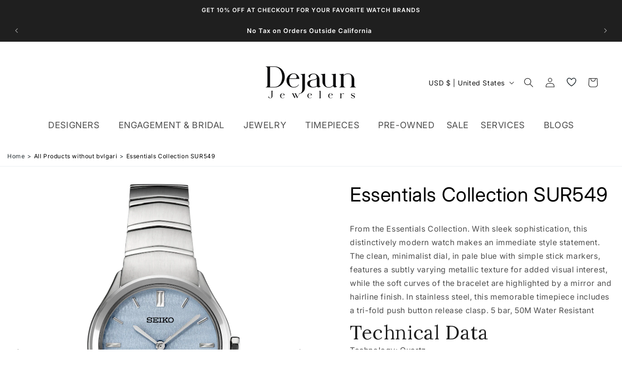

--- FILE ---
content_type: text/html; charset=utf-8
request_url: https://dejaun.com/products/seiko-essentials-collection-ladies-watch-sur549
body_size: 45571
content:
<!doctype html>
<html class="no-js" lang="en">
  <head>
    <meta charset="utf-8">
    <meta http-equiv="X-UA-Compatible" content="IE=edge">
    <meta name="viewport" content="width=device-width,initial-scale=1">
    <meta name="theme-color" content="">
    <link rel="canonical" href="https://dejaun.com/products/seiko-essentials-collection-ladies-watch-sur549">
    <link
      rel="preconnect"
      href="https://cdn.shopify.com"
      crossorigin
    >
    <!-- Affirm -->
    <script>
      var _affirm_config = {
         public_api_key: "MJQ0B6BEVJDPS0YG", /* Affirm Public API Key */
         script: "https://cdn1-sandbox.affirm.com/js/v2/affirm.js",
         session_id: "sID"
       };
       (function(l,g,m,e,a,f,b){var d,c=l[m]||{},h=document.createElement(f),n=document.getElementsByTagName(f)[0],k=function(a,b,c){return function(){a[b]._.push([c,arguments])}};c[e]=k(c,e,"set");d=c[e];c[a]={};c[a]._=[];d._=[];c[a][b]=k(c,a,b);a=0;for(b="set add save post open empty reset on off trigger ready setProduct".split(" ");a<b.length;a++)d[b[a]]=k(c,e,b[a]);a=0;for(b=["get","token","url","items"];a<b.length;a++)d[b[a]]=function(){};h.async=!0;h.src=g[f];n.parentNode.insertBefore(h,n);delete g[f];d(g);l[m]=c})(window,_affirm_config,"affirm","checkout","ui","script","ready");// Use your live public API Key and https://cdn1.affirm.com/js/v2/affirm.js script to point to Affirm production environment.
    </script>
    <!-- End Affirm -->
    <script src="https://analytics.ahrefs.com/analytics.js" data-key="R431WV+UN/ALv5q+7vhhfA" async></script>
    <!-- Google tag (gtag.js) -->
    <script async src="https://www.googletagmanager.com/gtag/js?id=G-M00VTXCV3J"></script>
    <script>
      window.dataLayer = window.dataLayer || [];
      function gtag(){dataLayer.push(arguments);}
      gtag('js', new Date());

      gtag('config', 'G-M00VTXCV3J');
    </script>

    <!-- Google Tag Manager -->
    <script>
      (function(w,d,s,l,i){w[l]=w[l]||[];w[l].push({'gtm.start':
      new Date().getTime(),event:'gtm.js'});var f=d.getElementsByTagName(s)[0],
      j=d.createElement(s),dl=l!='dataLayer'?'&l='+l:'';j.async=true;j.src=
      'https://www.googletagmanager.com/gtm.js?id='+i+dl;f.parentNode.insertBefore(j,f);
      })(window,document,'script','dataLayer','GTM-ML4F98');
    </script>
    <!-- End Google Tag Manager -->
    <!-- start clarity code -->
<script type="text/javascript">
    (function(c,l,a,r,i,t,y){
        c[a]=c[a]||function(){(c[a].q=c[a].q||[]).push(arguments)};
        t=l.createElement(r);t.async=1;t.src="https://www.clarity.ms/tag/"+i;
        y=l.getElementsByTagName(r)[0];y.parentNode.insertBefore(t,y);
    })(window, document, "clarity", "script", "t0d0hxo4da");
</script>
<!-- End clarity code -->
    <!-- JSA Added Google Tags -->
    <!-- Google Tag Manager -->
    <script>
      (function(w,d,s,l,i){w[l]=w[l]||[];w[l].push({'gtm.start':
      new Date().getTime(),event:'gtm.js'});var f=d.getElementsByTagName(s)[0],
      j=d.createElement(s),dl=l!='dataLayer'?'&l='+l:'';j.async=true;j.src=
      'https://www.googletagmanager.com/gtm.js?id='+i+dl;f.parentNode.insertBefore(j,f);
      })(window,document,'script','dataLayer','GTM-KM5PGZ2Z');
    </script>
    <!-- End Google Tag Manager -->
    <!-- JSA End Google Tags --><link
        rel="icon"
        type="image/png"
        href="//dejaun.com/cdn/shop/files/dejaun_favicon_copy.png?crop=center&height=32&v=1712602165&width=32"
      ><link
        rel="preconnect"
        href="https://fonts.shopifycdn.com"
        crossorigin
      ><title>
      Essentials Collection SUR549

        &ndash; Dejaun Jewelers</title>

    
      <meta name="description" content="From the Essentials Collection. With sleek sophistication, this distinctively modern watch makes an immediate style statement. The clean, minimalist dial, in...">
    

    

<meta property="og:site_name" content="Dejaun Jewelers">
<meta property="og:url" content="https://dejaun.com/products/seiko-essentials-collection-ladies-watch-sur549">
<meta property="og:title" content="Essentials Collection SUR549">
<meta property="og:type" content="product">
<meta property="og:description" content="From the Essentials Collection. With sleek sophistication, this distinctively modern watch makes an immediate style statement. The clean, minimalist dial, in pale blue with simple stick markers, features a subtly varying metallic texture for added visual interest, while the soft curves of the bracelet are highlighted by a mirror and hairline finish. In stainless steel, this memorable timepiece includes a tri-fold push button release clasp. 5 bar, 50M Water Resistant"><meta property="og:image" content="http://dejaun.com/cdn/shop/files/SUR549_1_f9e7df8d-a22d-4c40-bc84-5531d59d37a1.png?v=1714564010">
  <meta property="og:image:secure_url" content="https://dejaun.com/cdn/shop/files/SUR549_1_f9e7df8d-a22d-4c40-bc84-5531d59d37a1.png?v=1714564010">
  <meta property="og:image:width" content="955">
  <meta property="og:image:height" content="1968"><meta property="og:price:amount" content="350.00">
  <meta property="og:price:currency" content="USD"><meta name="twitter:card" content="summary_large_image">
<meta name="twitter:title" content="Essentials Collection SUR549">
<meta name="twitter:description" content="From the Essentials Collection. With sleek sophistication, this distinctively modern watch makes an immediate style statement. The clean, minimalist dial, in pale blue with simple stick markers, features a subtly varying metallic texture for added visual interest, while the soft curves of the bracelet are highlighted by a mirror and hairline finish. In stainless steel, this memorable timepiece includes a tri-fold push button release clasp. 5 bar, 50M Water Resistant">


    <script src="//dejaun.com/cdn/shop/t/3/assets/constants.js?v=58251544750838685771684307904" defer="defer"></script>
    <script src="//dejaun.com/cdn/shop/t/3/assets/pubsub.js?v=158357773527763999511684307905" defer="defer"></script>
    <script src="//dejaun.com/cdn/shop/t/3/assets/global.js?v=132836386113133369541684307905" defer="defer"></script>
    <script src="//dejaun.com/cdn/shop/t/3/assets/custom.js?v=89969037950679736081691481425" defer="defer"></script><script>window.performance && window.performance.mark && window.performance.mark('shopify.content_for_header.start');</script><meta name="facebook-domain-verification" content="7ruqiuy7unjgp4utb1zvgix6f7fslp">
<meta name="google-site-verification" content="DQesmXShMblsIWn7K59FSf7Rv_4th-Wsl98ElJPXCUw">
<meta id="shopify-digital-wallet" name="shopify-digital-wallet" content="/75991023927/digital_wallets/dialog">
<meta name="shopify-checkout-api-token" content="140a5101b9520756bab03848cfe26034">
<link rel="alternate" type="application/json+oembed" href="https://dejaun.com/products/seiko-essentials-collection-ladies-watch-sur549.oembed">
<script async="async" src="/checkouts/internal/preloads.js?locale=en-US"></script>
<link rel="preconnect" href="https://shop.app" crossorigin="anonymous">
<script async="async" src="https://shop.app/checkouts/internal/preloads.js?locale=en-US&shop_id=75991023927" crossorigin="anonymous"></script>
<script id="apple-pay-shop-capabilities" type="application/json">{"shopId":75991023927,"countryCode":"US","currencyCode":"USD","merchantCapabilities":["supports3DS"],"merchantId":"gid:\/\/shopify\/Shop\/75991023927","merchantName":"Dejaun Jewelers","requiredBillingContactFields":["postalAddress","email"],"requiredShippingContactFields":["postalAddress","email"],"shippingType":"shipping","supportedNetworks":["visa","masterCard","amex","discover","elo","jcb"],"total":{"type":"pending","label":"Dejaun Jewelers","amount":"1.00"},"shopifyPaymentsEnabled":true,"supportsSubscriptions":true}</script>
<script id="shopify-features" type="application/json">{"accessToken":"140a5101b9520756bab03848cfe26034","betas":["rich-media-storefront-analytics"],"domain":"dejaun.com","predictiveSearch":true,"shopId":75991023927,"locale":"en"}</script>
<script>var Shopify = Shopify || {};
Shopify.shop = "dejaun-jewelers-store.myshopify.com";
Shopify.locale = "en";
Shopify.currency = {"active":"USD","rate":"1.0"};
Shopify.country = "US";
Shopify.theme = {"name":"Dejaunjewelers","id":150430056759,"schema_name":"Dawn","schema_version":"9.0.0","theme_store_id":null,"role":"main"};
Shopify.theme.handle = "null";
Shopify.theme.style = {"id":null,"handle":null};
Shopify.cdnHost = "dejaun.com/cdn";
Shopify.routes = Shopify.routes || {};
Shopify.routes.root = "/";</script>
<script type="module">!function(o){(o.Shopify=o.Shopify||{}).modules=!0}(window);</script>
<script>!function(o){function n(){var o=[];function n(){o.push(Array.prototype.slice.apply(arguments))}return n.q=o,n}var t=o.Shopify=o.Shopify||{};t.loadFeatures=n(),t.autoloadFeatures=n()}(window);</script>
<script>
  window.ShopifyPay = window.ShopifyPay || {};
  window.ShopifyPay.apiHost = "shop.app\/pay";
  window.ShopifyPay.redirectState = null;
</script>
<script id="shop-js-analytics" type="application/json">{"pageType":"product"}</script>
<script defer="defer" async type="module" src="//dejaun.com/cdn/shopifycloud/shop-js/modules/v2/client.init-shop-cart-sync_C5BV16lS.en.esm.js"></script>
<script defer="defer" async type="module" src="//dejaun.com/cdn/shopifycloud/shop-js/modules/v2/chunk.common_CygWptCX.esm.js"></script>
<script type="module">
  await import("//dejaun.com/cdn/shopifycloud/shop-js/modules/v2/client.init-shop-cart-sync_C5BV16lS.en.esm.js");
await import("//dejaun.com/cdn/shopifycloud/shop-js/modules/v2/chunk.common_CygWptCX.esm.js");

  window.Shopify.SignInWithShop?.initShopCartSync?.({"fedCMEnabled":true,"windoidEnabled":true});

</script>
<script defer="defer" async type="module" src="//dejaun.com/cdn/shopifycloud/shop-js/modules/v2/client.payment-terms_CZxnsJam.en.esm.js"></script>
<script defer="defer" async type="module" src="//dejaun.com/cdn/shopifycloud/shop-js/modules/v2/chunk.common_CygWptCX.esm.js"></script>
<script defer="defer" async type="module" src="//dejaun.com/cdn/shopifycloud/shop-js/modules/v2/chunk.modal_D71HUcav.esm.js"></script>
<script type="module">
  await import("//dejaun.com/cdn/shopifycloud/shop-js/modules/v2/client.payment-terms_CZxnsJam.en.esm.js");
await import("//dejaun.com/cdn/shopifycloud/shop-js/modules/v2/chunk.common_CygWptCX.esm.js");
await import("//dejaun.com/cdn/shopifycloud/shop-js/modules/v2/chunk.modal_D71HUcav.esm.js");

  
</script>
<script>
  window.Shopify = window.Shopify || {};
  if (!window.Shopify.featureAssets) window.Shopify.featureAssets = {};
  window.Shopify.featureAssets['shop-js'] = {"shop-cart-sync":["modules/v2/client.shop-cart-sync_ZFArdW7E.en.esm.js","modules/v2/chunk.common_CygWptCX.esm.js"],"init-fed-cm":["modules/v2/client.init-fed-cm_CmiC4vf6.en.esm.js","modules/v2/chunk.common_CygWptCX.esm.js"],"shop-button":["modules/v2/client.shop-button_tlx5R9nI.en.esm.js","modules/v2/chunk.common_CygWptCX.esm.js"],"shop-cash-offers":["modules/v2/client.shop-cash-offers_DOA2yAJr.en.esm.js","modules/v2/chunk.common_CygWptCX.esm.js","modules/v2/chunk.modal_D71HUcav.esm.js"],"init-windoid":["modules/v2/client.init-windoid_sURxWdc1.en.esm.js","modules/v2/chunk.common_CygWptCX.esm.js"],"shop-toast-manager":["modules/v2/client.shop-toast-manager_ClPi3nE9.en.esm.js","modules/v2/chunk.common_CygWptCX.esm.js"],"init-shop-email-lookup-coordinator":["modules/v2/client.init-shop-email-lookup-coordinator_B8hsDcYM.en.esm.js","modules/v2/chunk.common_CygWptCX.esm.js"],"init-shop-cart-sync":["modules/v2/client.init-shop-cart-sync_C5BV16lS.en.esm.js","modules/v2/chunk.common_CygWptCX.esm.js"],"avatar":["modules/v2/client.avatar_BTnouDA3.en.esm.js"],"pay-button":["modules/v2/client.pay-button_FdsNuTd3.en.esm.js","modules/v2/chunk.common_CygWptCX.esm.js"],"init-customer-accounts":["modules/v2/client.init-customer-accounts_DxDtT_ad.en.esm.js","modules/v2/client.shop-login-button_C5VAVYt1.en.esm.js","modules/v2/chunk.common_CygWptCX.esm.js","modules/v2/chunk.modal_D71HUcav.esm.js"],"init-shop-for-new-customer-accounts":["modules/v2/client.init-shop-for-new-customer-accounts_ChsxoAhi.en.esm.js","modules/v2/client.shop-login-button_C5VAVYt1.en.esm.js","modules/v2/chunk.common_CygWptCX.esm.js","modules/v2/chunk.modal_D71HUcav.esm.js"],"shop-login-button":["modules/v2/client.shop-login-button_C5VAVYt1.en.esm.js","modules/v2/chunk.common_CygWptCX.esm.js","modules/v2/chunk.modal_D71HUcav.esm.js"],"init-customer-accounts-sign-up":["modules/v2/client.init-customer-accounts-sign-up_CPSyQ0Tj.en.esm.js","modules/v2/client.shop-login-button_C5VAVYt1.en.esm.js","modules/v2/chunk.common_CygWptCX.esm.js","modules/v2/chunk.modal_D71HUcav.esm.js"],"shop-follow-button":["modules/v2/client.shop-follow-button_Cva4Ekp9.en.esm.js","modules/v2/chunk.common_CygWptCX.esm.js","modules/v2/chunk.modal_D71HUcav.esm.js"],"checkout-modal":["modules/v2/client.checkout-modal_BPM8l0SH.en.esm.js","modules/v2/chunk.common_CygWptCX.esm.js","modules/v2/chunk.modal_D71HUcav.esm.js"],"lead-capture":["modules/v2/client.lead-capture_Bi8yE_yS.en.esm.js","modules/v2/chunk.common_CygWptCX.esm.js","modules/v2/chunk.modal_D71HUcav.esm.js"],"shop-login":["modules/v2/client.shop-login_D6lNrXab.en.esm.js","modules/v2/chunk.common_CygWptCX.esm.js","modules/v2/chunk.modal_D71HUcav.esm.js"],"payment-terms":["modules/v2/client.payment-terms_CZxnsJam.en.esm.js","modules/v2/chunk.common_CygWptCX.esm.js","modules/v2/chunk.modal_D71HUcav.esm.js"]};
</script>
<script>(function() {
  var isLoaded = false;
  function asyncLoad() {
    if (isLoaded) return;
    isLoaded = true;
    var urls = ["https:\/\/dropahint.love\/js\/script.js?shop=dejaun-jewelers-store.myshopify.com","https:\/\/cdn.shopify.com\/s\/files\/1\/0759\/9102\/3927\/t\/3\/assets\/affirmShopify.js?v=1703004075\u0026shop=dejaun-jewelers-store.myshopify.com","https:\/\/googlereview.gropulse.com\/get_widget?shop=dejaun-jewelers-store.myshopify.com"];
    for (var i = 0; i < urls.length; i++) {
      var s = document.createElement('script');
      s.type = 'text/javascript';
      s.async = true;
      s.src = urls[i];
      var x = document.getElementsByTagName('script')[0];
      x.parentNode.insertBefore(s, x);
    }
  };
  if(window.attachEvent) {
    window.attachEvent('onload', asyncLoad);
  } else {
    window.addEventListener('load', asyncLoad, false);
  }
})();</script>
<script id="__st">var __st={"a":75991023927,"offset":-25200,"reqid":"d0574729-e907-4171-89a8-1274d706c09a-1768673226","pageurl":"dejaun.com\/products\/seiko-essentials-collection-ladies-watch-sur549","u":"ba7a734c8511","p":"product","rtyp":"product","rid":9516037308727};</script>
<script>window.ShopifyPaypalV4VisibilityTracking = true;</script>
<script id="captcha-bootstrap">!function(){'use strict';const t='contact',e='account',n='new_comment',o=[[t,t],['blogs',n],['comments',n],[t,'customer']],c=[[e,'customer_login'],[e,'guest_login'],[e,'recover_customer_password'],[e,'create_customer']],r=t=>t.map((([t,e])=>`form[action*='/${t}']:not([data-nocaptcha='true']) input[name='form_type'][value='${e}']`)).join(','),a=t=>()=>t?[...document.querySelectorAll(t)].map((t=>t.form)):[];function s(){const t=[...o],e=r(t);return a(e)}const i='password',u='form_key',d=['recaptcha-v3-token','g-recaptcha-response','h-captcha-response',i],f=()=>{try{return window.sessionStorage}catch{return}},m='__shopify_v',_=t=>t.elements[u];function p(t,e,n=!1){try{const o=window.sessionStorage,c=JSON.parse(o.getItem(e)),{data:r}=function(t){const{data:e,action:n}=t;return t[m]||n?{data:e,action:n}:{data:t,action:n}}(c);for(const[e,n]of Object.entries(r))t.elements[e]&&(t.elements[e].value=n);n&&o.removeItem(e)}catch(o){console.error('form repopulation failed',{error:o})}}const l='form_type',E='cptcha';function T(t){t.dataset[E]=!0}const w=window,h=w.document,L='Shopify',v='ce_forms',y='captcha';let A=!1;((t,e)=>{const n=(g='f06e6c50-85a8-45c8-87d0-21a2b65856fe',I='https://cdn.shopify.com/shopifycloud/storefront-forms-hcaptcha/ce_storefront_forms_captcha_hcaptcha.v1.5.2.iife.js',D={infoText:'Protected by hCaptcha',privacyText:'Privacy',termsText:'Terms'},(t,e,n)=>{const o=w[L][v],c=o.bindForm;if(c)return c(t,g,e,D).then(n);var r;o.q.push([[t,g,e,D],n]),r=I,A||(h.body.append(Object.assign(h.createElement('script'),{id:'captcha-provider',async:!0,src:r})),A=!0)});var g,I,D;w[L]=w[L]||{},w[L][v]=w[L][v]||{},w[L][v].q=[],w[L][y]=w[L][y]||{},w[L][y].protect=function(t,e){n(t,void 0,e),T(t)},Object.freeze(w[L][y]),function(t,e,n,w,h,L){const[v,y,A,g]=function(t,e,n){const i=e?o:[],u=t?c:[],d=[...i,...u],f=r(d),m=r(i),_=r(d.filter((([t,e])=>n.includes(e))));return[a(f),a(m),a(_),s()]}(w,h,L),I=t=>{const e=t.target;return e instanceof HTMLFormElement?e:e&&e.form},D=t=>v().includes(t);t.addEventListener('submit',(t=>{const e=I(t);if(!e)return;const n=D(e)&&!e.dataset.hcaptchaBound&&!e.dataset.recaptchaBound,o=_(e),c=g().includes(e)&&(!o||!o.value);(n||c)&&t.preventDefault(),c&&!n&&(function(t){try{if(!f())return;!function(t){const e=f();if(!e)return;const n=_(t);if(!n)return;const o=n.value;o&&e.removeItem(o)}(t);const e=Array.from(Array(32),(()=>Math.random().toString(36)[2])).join('');!function(t,e){_(t)||t.append(Object.assign(document.createElement('input'),{type:'hidden',name:u})),t.elements[u].value=e}(t,e),function(t,e){const n=f();if(!n)return;const o=[...t.querySelectorAll(`input[type='${i}']`)].map((({name:t})=>t)),c=[...d,...o],r={};for(const[a,s]of new FormData(t).entries())c.includes(a)||(r[a]=s);n.setItem(e,JSON.stringify({[m]:1,action:t.action,data:r}))}(t,e)}catch(e){console.error('failed to persist form',e)}}(e),e.submit())}));const S=(t,e)=>{t&&!t.dataset[E]&&(n(t,e.some((e=>e===t))),T(t))};for(const o of['focusin','change'])t.addEventListener(o,(t=>{const e=I(t);D(e)&&S(e,y())}));const B=e.get('form_key'),M=e.get(l),P=B&&M;t.addEventListener('DOMContentLoaded',(()=>{const t=y();if(P)for(const e of t)e.elements[l].value===M&&p(e,B);[...new Set([...A(),...v().filter((t=>'true'===t.dataset.shopifyCaptcha))])].forEach((e=>S(e,t)))}))}(h,new URLSearchParams(w.location.search),n,t,e,['guest_login'])})(!0,!0)}();</script>
<script integrity="sha256-4kQ18oKyAcykRKYeNunJcIwy7WH5gtpwJnB7kiuLZ1E=" data-source-attribution="shopify.loadfeatures" defer="defer" src="//dejaun.com/cdn/shopifycloud/storefront/assets/storefront/load_feature-a0a9edcb.js" crossorigin="anonymous"></script>
<script crossorigin="anonymous" defer="defer" src="//dejaun.com/cdn/shopifycloud/storefront/assets/shopify_pay/storefront-65b4c6d7.js?v=20250812"></script>
<script data-source-attribution="shopify.dynamic_checkout.dynamic.init">var Shopify=Shopify||{};Shopify.PaymentButton=Shopify.PaymentButton||{isStorefrontPortableWallets:!0,init:function(){window.Shopify.PaymentButton.init=function(){};var t=document.createElement("script");t.src="https://dejaun.com/cdn/shopifycloud/portable-wallets/latest/portable-wallets.en.js",t.type="module",document.head.appendChild(t)}};
</script>
<script data-source-attribution="shopify.dynamic_checkout.buyer_consent">
  function portableWalletsHideBuyerConsent(e){var t=document.getElementById("shopify-buyer-consent"),n=document.getElementById("shopify-subscription-policy-button");t&&n&&(t.classList.add("hidden"),t.setAttribute("aria-hidden","true"),n.removeEventListener("click",e))}function portableWalletsShowBuyerConsent(e){var t=document.getElementById("shopify-buyer-consent"),n=document.getElementById("shopify-subscription-policy-button");t&&n&&(t.classList.remove("hidden"),t.removeAttribute("aria-hidden"),n.addEventListener("click",e))}window.Shopify?.PaymentButton&&(window.Shopify.PaymentButton.hideBuyerConsent=portableWalletsHideBuyerConsent,window.Shopify.PaymentButton.showBuyerConsent=portableWalletsShowBuyerConsent);
</script>
<script data-source-attribution="shopify.dynamic_checkout.cart.bootstrap">document.addEventListener("DOMContentLoaded",(function(){function t(){return document.querySelector("shopify-accelerated-checkout-cart, shopify-accelerated-checkout")}if(t())Shopify.PaymentButton.init();else{new MutationObserver((function(e,n){t()&&(Shopify.PaymentButton.init(),n.disconnect())})).observe(document.body,{childList:!0,subtree:!0})}}));
</script>
<link id="shopify-accelerated-checkout-styles" rel="stylesheet" media="screen" href="https://dejaun.com/cdn/shopifycloud/portable-wallets/latest/accelerated-checkout-backwards-compat.css" crossorigin="anonymous">
<style id="shopify-accelerated-checkout-cart">
        #shopify-buyer-consent {
  margin-top: 1em;
  display: inline-block;
  width: 100%;
}

#shopify-buyer-consent.hidden {
  display: none;
}

#shopify-subscription-policy-button {
  background: none;
  border: none;
  padding: 0;
  text-decoration: underline;
  font-size: inherit;
  cursor: pointer;
}

#shopify-subscription-policy-button::before {
  box-shadow: none;
}

      </style>
<script id="sections-script" data-sections="main-product,related-products-slider,header,footer" defer="defer" src="//dejaun.com/cdn/shop/t/3/compiled_assets/scripts.js?v=20624"></script>
<script>window.performance && window.performance.mark && window.performance.mark('shopify.content_for_header.end');</script>


    <style data-shopify>
      @font-face {
  font-family: Inter;
  font-weight: 400;
  font-style: normal;
  font-display: swap;
  src: url("//dejaun.com/cdn/fonts/inter/inter_n4.b2a3f24c19b4de56e8871f609e73ca7f6d2e2bb9.woff2") format("woff2"),
       url("//dejaun.com/cdn/fonts/inter/inter_n4.af8052d517e0c9ffac7b814872cecc27ae1fa132.woff") format("woff");
}

      @font-face {
  font-family: Inter;
  font-weight: 700;
  font-style: normal;
  font-display: swap;
  src: url("//dejaun.com/cdn/fonts/inter/inter_n7.02711e6b374660cfc7915d1afc1c204e633421e4.woff2") format("woff2"),
       url("//dejaun.com/cdn/fonts/inter/inter_n7.6dab87426f6b8813070abd79972ceaf2f8d3b012.woff") format("woff");
}

      @font-face {
  font-family: Inter;
  font-weight: 400;
  font-style: italic;
  font-display: swap;
  src: url("//dejaun.com/cdn/fonts/inter/inter_i4.feae1981dda792ab80d117249d9c7e0f1017e5b3.woff2") format("woff2"),
       url("//dejaun.com/cdn/fonts/inter/inter_i4.62773b7113d5e5f02c71486623cf828884c85c6e.woff") format("woff");
}

      @font-face {
  font-family: Inter;
  font-weight: 700;
  font-style: italic;
  font-display: swap;
  src: url("//dejaun.com/cdn/fonts/inter/inter_i7.b377bcd4cc0f160622a22d638ae7e2cd9b86ea4c.woff2") format("woff2"),
       url("//dejaun.com/cdn/fonts/inter/inter_i7.7c69a6a34e3bb44fcf6f975857e13b9a9b25beb4.woff") format("woff");
}

      @font-face {
  font-family: Inter;
  font-weight: 600;
  font-style: normal;
  font-display: swap;
  src: url("//dejaun.com/cdn/fonts/inter/inter_n6.771af0474a71b3797eb38f3487d6fb79d43b6877.woff2") format("woff2"),
       url("//dejaun.com/cdn/fonts/inter/inter_n6.88c903d8f9e157d48b73b7777d0642925bcecde7.woff") format("woff");
}


      :root {
        --font-body-family: Inter, sans-serif;
        --font-body-style: normal;
        --font-body-weight: 400;
        --font-body-weight-bold: 700;

        --font-heading-family: Inter, sans-serif;
        --font-heading-style: normal;
        --font-heading-weight: 600;

        --font-body-scale: 1.0;
        --font-heading-scale: 1.0;

        --color-base-text: 18, 18, 18;
        --color-shadow: 18, 18, 18;
        --color-base-background-1: 255, 255, 255;
        --color-base-background-2: 243, 243, 243;
        --color-base-solid-button-labels: 255, 255, 255;
        --color-base-outline-button-labels: 18, 18, 18;
        --color-base-accent-1: 31, 31, 31;
        --color-base-accent-2: 51, 79, 180;
        --payment-terms-background-color: #ffffff;

        --gradient-base-background-1: #ffffff;
        --gradient-base-background-2: #f3f3f3;
        --gradient-base-accent-1: #1f1f1f;
        --gradient-base-accent-2: #334fb4;

        --media-padding: px;
        --media-border-opacity: 0.05;
        --media-border-width: 1px;
        --media-radius: 0px;
        --media-shadow-opacity: 0.0;
        --media-shadow-horizontal-offset: 0px;
        --media-shadow-vertical-offset: 4px;
        --media-shadow-blur-radius: 5px;
        --media-shadow-visible: 0;

        --page-width: 160rem;
        --page-width-margin: 0rem;

        --product-card-image-padding: 0.0rem;
        --product-card-corner-radius: 0.0rem;
        --product-card-text-alignment: left;
        --product-card-border-width: 0.0rem;
        --product-card-border-opacity: 0.1;
        --product-card-shadow-opacity: 0.0;
        --product-card-shadow-visible: 0;
        --product-card-shadow-horizontal-offset: 0.0rem;
        --product-card-shadow-vertical-offset: 0.4rem;
        --product-card-shadow-blur-radius: 0.5rem;

        --collection-card-image-padding: 0.0rem;
        --collection-card-corner-radius: 0.0rem;
        --collection-card-text-alignment: left;
        --collection-card-border-width: 0.0rem;
        --collection-card-border-opacity: 0.1;
        --collection-card-shadow-opacity: 0.0;
        --collection-card-shadow-visible: 0;
        --collection-card-shadow-horizontal-offset: 0.0rem;
        --collection-card-shadow-vertical-offset: 0.4rem;
        --collection-card-shadow-blur-radius: 0.5rem;

        --blog-card-image-padding: 0.0rem;
        --blog-card-corner-radius: 0.0rem;
        --blog-card-text-alignment: left;
        --blog-card-border-width: 0.0rem;
        --blog-card-border-opacity: 0.1;
        --blog-card-shadow-opacity: 0.0;
        --blog-card-shadow-visible: 0;
        --blog-card-shadow-horizontal-offset: 0.0rem;
        --blog-card-shadow-vertical-offset: 0.4rem;
        --blog-card-shadow-blur-radius: 0.5rem;

        --badge-corner-radius: 4.0rem;

        --popup-border-width: 1px;
        --popup-border-opacity: 0.1;
        --popup-corner-radius: 0px;
        --popup-shadow-opacity: 0.0;
        --popup-shadow-horizontal-offset: 0px;
        --popup-shadow-vertical-offset: 4px;
        --popup-shadow-blur-radius: 5px;

        --drawer-border-width: 1px;
        --drawer-border-opacity: 0.1;
        --drawer-shadow-opacity: 0.0;
        --drawer-shadow-horizontal-offset: 0px;
        --drawer-shadow-vertical-offset: 4px;
        --drawer-shadow-blur-radius: 5px;

        --spacing-sections-desktop: 0px;
        --spacing-sections-mobile: 0px;

        --grid-desktop-vertical-spacing: 8px;
        --grid-desktop-horizontal-spacing: 8px;
        --grid-mobile-vertical-spacing: 4px;
        --grid-mobile-horizontal-spacing: 4px;

        --text-boxes-border-opacity: 0.1;
        --text-boxes-border-width: 0px;
        --text-boxes-radius: 0px;
        --text-boxes-shadow-opacity: 0.0;
        --text-boxes-shadow-visible: 0;
        --text-boxes-shadow-horizontal-offset: 0px;
        --text-boxes-shadow-vertical-offset: 4px;
        --text-boxes-shadow-blur-radius: 5px;

        --buttons-radius: 4px;
        --buttons-radius-outset: 5px;
        --buttons-border-width: 1px;
        --buttons-border-opacity: 1.0;
        --buttons-shadow-opacity: 0.0;
        --buttons-shadow-visible: 0;
        --buttons-shadow-horizontal-offset: 0px;
        --buttons-shadow-vertical-offset: 4px;
        --buttons-shadow-blur-radius: 5px;
        --buttons-border-offset: 0.3px;

        --inputs-radius: 4px;
        --inputs-border-width: 1px;
        --inputs-border-opacity: 0.55;
        --inputs-shadow-opacity: 0.0;
        --inputs-shadow-horizontal-offset: 0px;
        --inputs-margin-offset: 0px;
        --inputs-shadow-vertical-offset: -6px;
        --inputs-shadow-blur-radius: 5px;
        --inputs-radius-outset: 5px;

        --variant-pills-radius: 40px;
        --variant-pills-border-width: 1px;
        --variant-pills-border-opacity: 0.55;
        --variant-pills-shadow-opacity: 0.0;
        --variant-pills-shadow-horizontal-offset: 0px;
        --variant-pills-shadow-vertical-offset: 4px;
        --variant-pills-shadow-blur-radius: 5px;
      }

      *,
      *::before,
      *::after {
        box-sizing: inherit;
      }

      html {
        box-sizing: border-box;
        font-size: calc(var(--font-body-scale) * 62.5%);
        height: 100%;
      }

      body {
        display: grid;
        grid-template-rows: auto auto 1fr auto;
        grid-template-columns: 100%;
        min-height: 100%;
        margin: 0;
        font-size: 1.5rem;
        letter-spacing: 0.06rem;
        line-height: calc(1 + 0.8 / var(--font-body-scale));
        font-family: var(--font-body-family);
        font-style: var(--font-body-style);
        font-weight: var(--font-body-weight);
      }

      @media screen and (min-width: 750px) {
        body {
          font-size: 1.6rem;
        }
      }
    </style>

    <link href="//dejaun.com/cdn/shop/t/3/assets/base.css?v=4218285307841058241733840549" rel="stylesheet" type="text/css" media="all" />
    <link href="//dejaun.com/cdn/shop/t/3/assets/custom.css?v=169275574232818765471750877517" rel="stylesheet" type="text/css" media="all" />
<link
        rel="preload"
        as="font"
        href="//dejaun.com/cdn/fonts/inter/inter_n4.b2a3f24c19b4de56e8871f609e73ca7f6d2e2bb9.woff2"
        type="font/woff2"
        crossorigin
      ><link
        rel="preload"
        as="font"
        href="//dejaun.com/cdn/fonts/inter/inter_n6.771af0474a71b3797eb38f3487d6fb79d43b6877.woff2"
        type="font/woff2"
        crossorigin
      ><link rel="preconnect" href="https://fonts.googleapis.com">
    <link rel="preconnect" href="https://fonts.gstatic.com" crossorigin>
    <link
      href="https://fonts.googleapis.com/css2?family=Lora&family=Merriweather:wght@300&display=swap"
      rel="stylesheet"
    ><link
        rel="stylesheet"
        href="//dejaun.com/cdn/shop/t/3/assets/component-predictive-search.css?v=118923337488134913561684307904"
        media="print"
        onload="this.media='all'"
      ><script>
      document.documentElement.className = document.documentElement.className.replace('no-js', 'js');
      if (Shopify.designMode) {
        document.documentElement.classList.add('shopify-design-mode');
      }
    </script>
    <script src="//dejaun.com/cdn/shop/t/3/assets/wishlist.js?v=171759007159989549901686642045" defer="defer"></script>




    <script type="application/ld+json">
{
  "@context": "https://schema.org",
  "@type": "JewelryStore",
  "name": "Dejaun Jewelers",
  "image": "https://dejaun.com/cdn/shop/files/DJ_LOGO_BLACK_1_1.png?v=1700526085&width=315",
  "@id": "https://dejaun.com/cdn/shop/files/DJ_LOGO_BLACK_1_1.png?v=1700526085&width=315",
  "url": "https://dejaun.com/",
  "telephone": "(818) 888-8292",
  "priceRange": "$$",
  "address": {
    "@type": "PostalAddress",
    "streetAddress": "6320 Topanga Canyon Blvd Space 1650",
    "addressLocality": "Woodland Hills",
    "addressRegion": "CA",
    "postalCode": "91367",
    "addressCountry": "US"
  },
  "geo": {
    "@type": "GeoCoordinates",
    "latitude": 34.185789,
    "longitude": -118.6050777
  },
  "openingHoursSpecification": [{
    "@type": "OpeningHoursSpecification",
    "dayOfWeek": [
      "Monday",
      "Sunday"
    ],
    "opens": "11:00",
    "closes": "05:00"
  },{
    "@type": "OpeningHoursSpecification",
    "dayOfWeek": [
      "Tuesday",
      "Wednesday",
      "Thursday",
      "Friday",
      "Saturday"
    ],
    "opens": "11:00",
    "closes": "05:45"
  }],
  "sameAs": [
    "https://www.facebook.com/profile.php?id=100047778859808",
    "https://www.instagram.com/dejaun.jewelers/"
  ] 
}
</script>

  <script src="https://cdn.shopify.com/extensions/cfc76123-b24f-4e9a-a1dc-585518796af7/forms-2294/assets/shopify-forms-loader.js" type="text/javascript" defer="defer"></script>
<link href="https://cdn.shopify.com/extensions/019bbb0b-29ec-790c-b453-d299194e9ee7/shopify-template-node-10/assets/four-column-style-two.css" rel="stylesheet" type="text/css" media="all">
<link href="https://monorail-edge.shopifysvc.com" rel="dns-prefetch">
<script>(function(){if ("sendBeacon" in navigator && "performance" in window) {try {var session_token_from_headers = performance.getEntriesByType('navigation')[0].serverTiming.find(x => x.name == '_s').description;} catch {var session_token_from_headers = undefined;}var session_cookie_matches = document.cookie.match(/_shopify_s=([^;]*)/);var session_token_from_cookie = session_cookie_matches && session_cookie_matches.length === 2 ? session_cookie_matches[1] : "";var session_token = session_token_from_headers || session_token_from_cookie || "";function handle_abandonment_event(e) {var entries = performance.getEntries().filter(function(entry) {return /monorail-edge.shopifysvc.com/.test(entry.name);});if (!window.abandonment_tracked && entries.length === 0) {window.abandonment_tracked = true;var currentMs = Date.now();var navigation_start = performance.timing.navigationStart;var payload = {shop_id: 75991023927,url: window.location.href,navigation_start,duration: currentMs - navigation_start,session_token,page_type: "product"};window.navigator.sendBeacon("https://monorail-edge.shopifysvc.com/v1/produce", JSON.stringify({schema_id: "online_store_buyer_site_abandonment/1.1",payload: payload,metadata: {event_created_at_ms: currentMs,event_sent_at_ms: currentMs}}));}}window.addEventListener('pagehide', handle_abandonment_event);}}());</script>
<script id="web-pixels-manager-setup">(function e(e,d,r,n,o){if(void 0===o&&(o={}),!Boolean(null===(a=null===(i=window.Shopify)||void 0===i?void 0:i.analytics)||void 0===a?void 0:a.replayQueue)){var i,a;window.Shopify=window.Shopify||{};var t=window.Shopify;t.analytics=t.analytics||{};var s=t.analytics;s.replayQueue=[],s.publish=function(e,d,r){return s.replayQueue.push([e,d,r]),!0};try{self.performance.mark("wpm:start")}catch(e){}var l=function(){var e={modern:/Edge?\/(1{2}[4-9]|1[2-9]\d|[2-9]\d{2}|\d{4,})\.\d+(\.\d+|)|Firefox\/(1{2}[4-9]|1[2-9]\d|[2-9]\d{2}|\d{4,})\.\d+(\.\d+|)|Chrom(ium|e)\/(9{2}|\d{3,})\.\d+(\.\d+|)|(Maci|X1{2}).+ Version\/(15\.\d+|(1[6-9]|[2-9]\d|\d{3,})\.\d+)([,.]\d+|)( \(\w+\)|)( Mobile\/\w+|) Safari\/|Chrome.+OPR\/(9{2}|\d{3,})\.\d+\.\d+|(CPU[ +]OS|iPhone[ +]OS|CPU[ +]iPhone|CPU IPhone OS|CPU iPad OS)[ +]+(15[._]\d+|(1[6-9]|[2-9]\d|\d{3,})[._]\d+)([._]\d+|)|Android:?[ /-](13[3-9]|1[4-9]\d|[2-9]\d{2}|\d{4,})(\.\d+|)(\.\d+|)|Android.+Firefox\/(13[5-9]|1[4-9]\d|[2-9]\d{2}|\d{4,})\.\d+(\.\d+|)|Android.+Chrom(ium|e)\/(13[3-9]|1[4-9]\d|[2-9]\d{2}|\d{4,})\.\d+(\.\d+|)|SamsungBrowser\/([2-9]\d|\d{3,})\.\d+/,legacy:/Edge?\/(1[6-9]|[2-9]\d|\d{3,})\.\d+(\.\d+|)|Firefox\/(5[4-9]|[6-9]\d|\d{3,})\.\d+(\.\d+|)|Chrom(ium|e)\/(5[1-9]|[6-9]\d|\d{3,})\.\d+(\.\d+|)([\d.]+$|.*Safari\/(?![\d.]+ Edge\/[\d.]+$))|(Maci|X1{2}).+ Version\/(10\.\d+|(1[1-9]|[2-9]\d|\d{3,})\.\d+)([,.]\d+|)( \(\w+\)|)( Mobile\/\w+|) Safari\/|Chrome.+OPR\/(3[89]|[4-9]\d|\d{3,})\.\d+\.\d+|(CPU[ +]OS|iPhone[ +]OS|CPU[ +]iPhone|CPU IPhone OS|CPU iPad OS)[ +]+(10[._]\d+|(1[1-9]|[2-9]\d|\d{3,})[._]\d+)([._]\d+|)|Android:?[ /-](13[3-9]|1[4-9]\d|[2-9]\d{2}|\d{4,})(\.\d+|)(\.\d+|)|Mobile Safari.+OPR\/([89]\d|\d{3,})\.\d+\.\d+|Android.+Firefox\/(13[5-9]|1[4-9]\d|[2-9]\d{2}|\d{4,})\.\d+(\.\d+|)|Android.+Chrom(ium|e)\/(13[3-9]|1[4-9]\d|[2-9]\d{2}|\d{4,})\.\d+(\.\d+|)|Android.+(UC? ?Browser|UCWEB|U3)[ /]?(15\.([5-9]|\d{2,})|(1[6-9]|[2-9]\d|\d{3,})\.\d+)\.\d+|SamsungBrowser\/(5\.\d+|([6-9]|\d{2,})\.\d+)|Android.+MQ{2}Browser\/(14(\.(9|\d{2,})|)|(1[5-9]|[2-9]\d|\d{3,})(\.\d+|))(\.\d+|)|K[Aa][Ii]OS\/(3\.\d+|([4-9]|\d{2,})\.\d+)(\.\d+|)/},d=e.modern,r=e.legacy,n=navigator.userAgent;return n.match(d)?"modern":n.match(r)?"legacy":"unknown"}(),u="modern"===l?"modern":"legacy",c=(null!=n?n:{modern:"",legacy:""})[u],f=function(e){return[e.baseUrl,"/wpm","/b",e.hashVersion,"modern"===e.buildTarget?"m":"l",".js"].join("")}({baseUrl:d,hashVersion:r,buildTarget:u}),m=function(e){var d=e.version,r=e.bundleTarget,n=e.surface,o=e.pageUrl,i=e.monorailEndpoint;return{emit:function(e){var a=e.status,t=e.errorMsg,s=(new Date).getTime(),l=JSON.stringify({metadata:{event_sent_at_ms:s},events:[{schema_id:"web_pixels_manager_load/3.1",payload:{version:d,bundle_target:r,page_url:o,status:a,surface:n,error_msg:t},metadata:{event_created_at_ms:s}}]});if(!i)return console&&console.warn&&console.warn("[Web Pixels Manager] No Monorail endpoint provided, skipping logging."),!1;try{return self.navigator.sendBeacon.bind(self.navigator)(i,l)}catch(e){}var u=new XMLHttpRequest;try{return u.open("POST",i,!0),u.setRequestHeader("Content-Type","text/plain"),u.send(l),!0}catch(e){return console&&console.warn&&console.warn("[Web Pixels Manager] Got an unhandled error while logging to Monorail."),!1}}}}({version:r,bundleTarget:l,surface:e.surface,pageUrl:self.location.href,monorailEndpoint:e.monorailEndpoint});try{o.browserTarget=l,function(e){var d=e.src,r=e.async,n=void 0===r||r,o=e.onload,i=e.onerror,a=e.sri,t=e.scriptDataAttributes,s=void 0===t?{}:t,l=document.createElement("script"),u=document.querySelector("head"),c=document.querySelector("body");if(l.async=n,l.src=d,a&&(l.integrity=a,l.crossOrigin="anonymous"),s)for(var f in s)if(Object.prototype.hasOwnProperty.call(s,f))try{l.dataset[f]=s[f]}catch(e){}if(o&&l.addEventListener("load",o),i&&l.addEventListener("error",i),u)u.appendChild(l);else{if(!c)throw new Error("Did not find a head or body element to append the script");c.appendChild(l)}}({src:f,async:!0,onload:function(){if(!function(){var e,d;return Boolean(null===(d=null===(e=window.Shopify)||void 0===e?void 0:e.analytics)||void 0===d?void 0:d.initialized)}()){var d=window.webPixelsManager.init(e)||void 0;if(d){var r=window.Shopify.analytics;r.replayQueue.forEach((function(e){var r=e[0],n=e[1],o=e[2];d.publishCustomEvent(r,n,o)})),r.replayQueue=[],r.publish=d.publishCustomEvent,r.visitor=d.visitor,r.initialized=!0}}},onerror:function(){return m.emit({status:"failed",errorMsg:"".concat(f," has failed to load")})},sri:function(e){var d=/^sha384-[A-Za-z0-9+/=]+$/;return"string"==typeof e&&d.test(e)}(c)?c:"",scriptDataAttributes:o}),m.emit({status:"loading"})}catch(e){m.emit({status:"failed",errorMsg:(null==e?void 0:e.message)||"Unknown error"})}}})({shopId: 75991023927,storefrontBaseUrl: "https://dejaun.com",extensionsBaseUrl: "https://extensions.shopifycdn.com/cdn/shopifycloud/web-pixels-manager",monorailEndpoint: "https://monorail-edge.shopifysvc.com/unstable/produce_batch",surface: "storefront-renderer",enabledBetaFlags: ["2dca8a86"],webPixelsConfigList: [{"id":"1757217079","configuration":"{\"accountID\":\"dejaun-jewelers-store\"}","eventPayloadVersion":"v1","runtimeContext":"STRICT","scriptVersion":"5503eca56790d6863e31590c8c364ee3","type":"APP","apiClientId":12388204545,"privacyPurposes":["ANALYTICS","MARKETING","SALE_OF_DATA"],"dataSharingAdjustments":{"protectedCustomerApprovalScopes":["read_customer_email","read_customer_name","read_customer_personal_data","read_customer_phone"]}},{"id":"820085047","configuration":"{\"config\":\"{\\\"google_tag_ids\\\":[\\\"G-M00VTXCV3J\\\",\\\"AW-789989862\\\",\\\"GT-T9C3634\\\",\\\"G-H9DY2HVZ5K\\\",\\\"G-X3P793KT0H\\\"],\\\"target_country\\\":\\\"US\\\",\\\"gtag_events\\\":[{\\\"type\\\":\\\"search\\\",\\\"action_label\\\":[\\\"G-M00VTXCV3J\\\",\\\"AW-789989862\\\/y_HRCMuCgIsbEOaT2fgC\\\",\\\"G-H9DY2HVZ5K\\\",\\\"G-X3P793KT0H\\\"]},{\\\"type\\\":\\\"begin_checkout\\\",\\\"action_label\\\":[\\\"G-M00VTXCV3J\\\",\\\"AW-789989862\\\/HDaVCPrV_4obEOaT2fgC\\\",\\\"G-H9DY2HVZ5K\\\",\\\"G-X3P793KT0H\\\"]},{\\\"type\\\":\\\"view_item\\\",\\\"action_label\\\":[\\\"G-M00VTXCV3J\\\",\\\"AW-789989862\\\/YhalCMiCgIsbEOaT2fgC\\\",\\\"MC-3TNQSX1HZZ\\\",\\\"G-H9DY2HVZ5K\\\",\\\"G-X3P793KT0H\\\"]},{\\\"type\\\":\\\"purchase\\\",\\\"action_label\\\":[\\\"G-M00VTXCV3J\\\",\\\"AW-789989862\\\/hI-yCPfV_4obEOaT2fgC\\\",\\\"MC-3TNQSX1HZZ\\\",\\\"G-H9DY2HVZ5K\\\",\\\"G-X3P793KT0H\\\"]},{\\\"type\\\":\\\"page_view\\\",\\\"action_label\\\":[\\\"G-M00VTXCV3J\\\",\\\"AW-789989862\\\/0EIgCMWCgIsbEOaT2fgC\\\",\\\"MC-3TNQSX1HZZ\\\",\\\"G-H9DY2HVZ5K\\\",\\\"G-X3P793KT0H\\\"]},{\\\"type\\\":\\\"add_payment_info\\\",\\\"action_label\\\":[\\\"G-M00VTXCV3J\\\",\\\"AW-789989862\\\/P6dvCM6CgIsbEOaT2fgC\\\",\\\"G-H9DY2HVZ5K\\\",\\\"G-X3P793KT0H\\\"]},{\\\"type\\\":\\\"add_to_cart\\\",\\\"action_label\\\":[\\\"G-M00VTXCV3J\\\",\\\"AW-789989862\\\/ExzLCP3V_4obEOaT2fgC\\\",\\\"G-H9DY2HVZ5K\\\",\\\"G-X3P793KT0H\\\"]}],\\\"enable_monitoring_mode\\\":false}\"}","eventPayloadVersion":"v1","runtimeContext":"OPEN","scriptVersion":"b2a88bafab3e21179ed38636efcd8a93","type":"APP","apiClientId":1780363,"privacyPurposes":[],"dataSharingAdjustments":{"protectedCustomerApprovalScopes":["read_customer_address","read_customer_email","read_customer_name","read_customer_personal_data","read_customer_phone"]}},{"id":"235471159","configuration":"{\"pixel_id\":\"1247810922539598\",\"pixel_type\":\"facebook_pixel\",\"metaapp_system_user_token\":\"-\"}","eventPayloadVersion":"v1","runtimeContext":"OPEN","scriptVersion":"ca16bc87fe92b6042fbaa3acc2fbdaa6","type":"APP","apiClientId":2329312,"privacyPurposes":["ANALYTICS","MARKETING","SALE_OF_DATA"],"dataSharingAdjustments":{"protectedCustomerApprovalScopes":["read_customer_address","read_customer_email","read_customer_name","read_customer_personal_data","read_customer_phone"]}},{"id":"shopify-app-pixel","configuration":"{}","eventPayloadVersion":"v1","runtimeContext":"STRICT","scriptVersion":"0450","apiClientId":"shopify-pixel","type":"APP","privacyPurposes":["ANALYTICS","MARKETING"]},{"id":"shopify-custom-pixel","eventPayloadVersion":"v1","runtimeContext":"LAX","scriptVersion":"0450","apiClientId":"shopify-pixel","type":"CUSTOM","privacyPurposes":["ANALYTICS","MARKETING"]}],isMerchantRequest: false,initData: {"shop":{"name":"Dejaun Jewelers","paymentSettings":{"currencyCode":"USD"},"myshopifyDomain":"dejaun-jewelers-store.myshopify.com","countryCode":"US","storefrontUrl":"https:\/\/dejaun.com"},"customer":null,"cart":null,"checkout":null,"productVariants":[{"price":{"amount":350.0,"currencyCode":"USD"},"product":{"title":"Essentials Collection SUR549","vendor":"Seiko Core","id":"9516037308727","untranslatedTitle":"Essentials Collection SUR549","url":"\/products\/seiko-essentials-collection-ladies-watch-sur549","type":"Timepieces"},"id":"48856952209719","image":{"src":"\/\/dejaun.com\/cdn\/shop\/files\/SUR549_1_f9e7df8d-a22d-4c40-bc84-5531d59d37a1.png?v=1714564010"},"sku":"SUR549","title":"Default Title","untranslatedTitle":"Default Title"}],"purchasingCompany":null},},"https://dejaun.com/cdn","fcfee988w5aeb613cpc8e4bc33m6693e112",{"modern":"","legacy":""},{"shopId":"75991023927","storefrontBaseUrl":"https:\/\/dejaun.com","extensionBaseUrl":"https:\/\/extensions.shopifycdn.com\/cdn\/shopifycloud\/web-pixels-manager","surface":"storefront-renderer","enabledBetaFlags":"[\"2dca8a86\"]","isMerchantRequest":"false","hashVersion":"fcfee988w5aeb613cpc8e4bc33m6693e112","publish":"custom","events":"[[\"page_viewed\",{}],[\"product_viewed\",{\"productVariant\":{\"price\":{\"amount\":350.0,\"currencyCode\":\"USD\"},\"product\":{\"title\":\"Essentials Collection SUR549\",\"vendor\":\"Seiko Core\",\"id\":\"9516037308727\",\"untranslatedTitle\":\"Essentials Collection SUR549\",\"url\":\"\/products\/seiko-essentials-collection-ladies-watch-sur549\",\"type\":\"Timepieces\"},\"id\":\"48856952209719\",\"image\":{\"src\":\"\/\/dejaun.com\/cdn\/shop\/files\/SUR549_1_f9e7df8d-a22d-4c40-bc84-5531d59d37a1.png?v=1714564010\"},\"sku\":\"SUR549\",\"title\":\"Default Title\",\"untranslatedTitle\":\"Default Title\"}}]]"});</script><script>
  window.ShopifyAnalytics = window.ShopifyAnalytics || {};
  window.ShopifyAnalytics.meta = window.ShopifyAnalytics.meta || {};
  window.ShopifyAnalytics.meta.currency = 'USD';
  var meta = {"product":{"id":9516037308727,"gid":"gid:\/\/shopify\/Product\/9516037308727","vendor":"Seiko Core","type":"Timepieces","handle":"seiko-essentials-collection-ladies-watch-sur549","variants":[{"id":48856952209719,"price":35000,"name":"Essentials Collection SUR549","public_title":null,"sku":"SUR549"}],"remote":false},"page":{"pageType":"product","resourceType":"product","resourceId":9516037308727,"requestId":"d0574729-e907-4171-89a8-1274d706c09a-1768673226"}};
  for (var attr in meta) {
    window.ShopifyAnalytics.meta[attr] = meta[attr];
  }
</script>
<script class="analytics">
  (function () {
    var customDocumentWrite = function(content) {
      var jquery = null;

      if (window.jQuery) {
        jquery = window.jQuery;
      } else if (window.Checkout && window.Checkout.$) {
        jquery = window.Checkout.$;
      }

      if (jquery) {
        jquery('body').append(content);
      }
    };

    var hasLoggedConversion = function(token) {
      if (token) {
        return document.cookie.indexOf('loggedConversion=' + token) !== -1;
      }
      return false;
    }

    var setCookieIfConversion = function(token) {
      if (token) {
        var twoMonthsFromNow = new Date(Date.now());
        twoMonthsFromNow.setMonth(twoMonthsFromNow.getMonth() + 2);

        document.cookie = 'loggedConversion=' + token + '; expires=' + twoMonthsFromNow;
      }
    }

    var trekkie = window.ShopifyAnalytics.lib = window.trekkie = window.trekkie || [];
    if (trekkie.integrations) {
      return;
    }
    trekkie.methods = [
      'identify',
      'page',
      'ready',
      'track',
      'trackForm',
      'trackLink'
    ];
    trekkie.factory = function(method) {
      return function() {
        var args = Array.prototype.slice.call(arguments);
        args.unshift(method);
        trekkie.push(args);
        return trekkie;
      };
    };
    for (var i = 0; i < trekkie.methods.length; i++) {
      var key = trekkie.methods[i];
      trekkie[key] = trekkie.factory(key);
    }
    trekkie.load = function(config) {
      trekkie.config = config || {};
      trekkie.config.initialDocumentCookie = document.cookie;
      var first = document.getElementsByTagName('script')[0];
      var script = document.createElement('script');
      script.type = 'text/javascript';
      script.onerror = function(e) {
        var scriptFallback = document.createElement('script');
        scriptFallback.type = 'text/javascript';
        scriptFallback.onerror = function(error) {
                var Monorail = {
      produce: function produce(monorailDomain, schemaId, payload) {
        var currentMs = new Date().getTime();
        var event = {
          schema_id: schemaId,
          payload: payload,
          metadata: {
            event_created_at_ms: currentMs,
            event_sent_at_ms: currentMs
          }
        };
        return Monorail.sendRequest("https://" + monorailDomain + "/v1/produce", JSON.stringify(event));
      },
      sendRequest: function sendRequest(endpointUrl, payload) {
        // Try the sendBeacon API
        if (window && window.navigator && typeof window.navigator.sendBeacon === 'function' && typeof window.Blob === 'function' && !Monorail.isIos12()) {
          var blobData = new window.Blob([payload], {
            type: 'text/plain'
          });

          if (window.navigator.sendBeacon(endpointUrl, blobData)) {
            return true;
          } // sendBeacon was not successful

        } // XHR beacon

        var xhr = new XMLHttpRequest();

        try {
          xhr.open('POST', endpointUrl);
          xhr.setRequestHeader('Content-Type', 'text/plain');
          xhr.send(payload);
        } catch (e) {
          console.log(e);
        }

        return false;
      },
      isIos12: function isIos12() {
        return window.navigator.userAgent.lastIndexOf('iPhone; CPU iPhone OS 12_') !== -1 || window.navigator.userAgent.lastIndexOf('iPad; CPU OS 12_') !== -1;
      }
    };
    Monorail.produce('monorail-edge.shopifysvc.com',
      'trekkie_storefront_load_errors/1.1',
      {shop_id: 75991023927,
      theme_id: 150430056759,
      app_name: "storefront",
      context_url: window.location.href,
      source_url: "//dejaun.com/cdn/s/trekkie.storefront.cd680fe47e6c39ca5d5df5f0a32d569bc48c0f27.min.js"});

        };
        scriptFallback.async = true;
        scriptFallback.src = '//dejaun.com/cdn/s/trekkie.storefront.cd680fe47e6c39ca5d5df5f0a32d569bc48c0f27.min.js';
        first.parentNode.insertBefore(scriptFallback, first);
      };
      script.async = true;
      script.src = '//dejaun.com/cdn/s/trekkie.storefront.cd680fe47e6c39ca5d5df5f0a32d569bc48c0f27.min.js';
      first.parentNode.insertBefore(script, first);
    };
    trekkie.load(
      {"Trekkie":{"appName":"storefront","development":false,"defaultAttributes":{"shopId":75991023927,"isMerchantRequest":null,"themeId":150430056759,"themeCityHash":"13535097541233188264","contentLanguage":"en","currency":"USD","eventMetadataId":"a1636ef6-1167-41c6-bfe9-c6599d6d56ad"},"isServerSideCookieWritingEnabled":true,"monorailRegion":"shop_domain","enabledBetaFlags":["65f19447"]},"Session Attribution":{},"S2S":{"facebookCapiEnabled":true,"source":"trekkie-storefront-renderer","apiClientId":580111}}
    );

    var loaded = false;
    trekkie.ready(function() {
      if (loaded) return;
      loaded = true;

      window.ShopifyAnalytics.lib = window.trekkie;

      var originalDocumentWrite = document.write;
      document.write = customDocumentWrite;
      try { window.ShopifyAnalytics.merchantGoogleAnalytics.call(this); } catch(error) {};
      document.write = originalDocumentWrite;

      window.ShopifyAnalytics.lib.page(null,{"pageType":"product","resourceType":"product","resourceId":9516037308727,"requestId":"d0574729-e907-4171-89a8-1274d706c09a-1768673226","shopifyEmitted":true});

      var match = window.location.pathname.match(/checkouts\/(.+)\/(thank_you|post_purchase)/)
      var token = match? match[1]: undefined;
      if (!hasLoggedConversion(token)) {
        setCookieIfConversion(token);
        window.ShopifyAnalytics.lib.track("Viewed Product",{"currency":"USD","variantId":48856952209719,"productId":9516037308727,"productGid":"gid:\/\/shopify\/Product\/9516037308727","name":"Essentials Collection SUR549","price":"350.00","sku":"SUR549","brand":"Seiko Core","variant":null,"category":"Timepieces","nonInteraction":true,"remote":false},undefined,undefined,{"shopifyEmitted":true});
      window.ShopifyAnalytics.lib.track("monorail:\/\/trekkie_storefront_viewed_product\/1.1",{"currency":"USD","variantId":48856952209719,"productId":9516037308727,"productGid":"gid:\/\/shopify\/Product\/9516037308727","name":"Essentials Collection SUR549","price":"350.00","sku":"SUR549","brand":"Seiko Core","variant":null,"category":"Timepieces","nonInteraction":true,"remote":false,"referer":"https:\/\/dejaun.com\/products\/seiko-essentials-collection-ladies-watch-sur549"});
      }
    });


        var eventsListenerScript = document.createElement('script');
        eventsListenerScript.async = true;
        eventsListenerScript.src = "//dejaun.com/cdn/shopifycloud/storefront/assets/shop_events_listener-3da45d37.js";
        document.getElementsByTagName('head')[0].appendChild(eventsListenerScript);

})();</script>
<script
  defer
  src="https://dejaun.com/cdn/shopifycloud/perf-kit/shopify-perf-kit-3.0.4.min.js"
  data-application="storefront-renderer"
  data-shop-id="75991023927"
  data-render-region="gcp-us-central1"
  data-page-type="product"
  data-theme-instance-id="150430056759"
  data-theme-name="Dawn"
  data-theme-version="9.0.0"
  data-monorail-region="shop_domain"
  data-resource-timing-sampling-rate="10"
  data-shs="true"
  data-shs-beacon="true"
  data-shs-export-with-fetch="true"
  data-shs-logs-sample-rate="1"
  data-shs-beacon-endpoint="https://dejaun.com/api/collect"
></script>
</head>

  <body class="gradient">
    <a class="skip-to-content-link button visually-hidden" href="#MainContent">
      Skip to content
    </a><!-- BEGIN sections: header-group -->
<div id="shopify-section-sections--19154279858487__06637664-c5b2-4300-9bb5-19ae3865daeb" class="shopify-section shopify-section-group-header-group"><link href="//dejaun.com/cdn/shop/t/3/assets/component-announcement-slider.css?v=24563133824316039331684307904" rel="stylesheet" type="text/css" media="all" />
<div class="zwk-announcement-bar swiper-container">
  <div class="zwk-messages swiper-wrapper"><div class="zwk-message announcement-bar__message swiper-slide">GET 10% OFF AT CHECKOUT FOR YOUR FAVORITE WATCH BRANDS</div><div class="zwk-message announcement-bar__message swiper-slide">SUBSCRIBE NOW AND GET $100 OFF ON YOUR FIRST ORDER.</div></div>
  
</div>
<script src="//unpkg.com/swiper/swiper-bundle.min.js"></script>
<link rel="stylesheet" href="//unpkg.com/swiper/swiper-bundle.min.css" />
<script>
  const swiper = new Swiper('.zwk-announcement-bar.swiper-container', {
    autoplay: {delay: 3000 },loop: true,
    
  });
</script>
<style>
  .zwk-announcement-bar{
    background:#1f1f1f;
    position: relative;
    overflow: hidden;
  }
  div#shopify-section-Announcement-slider {
    text-align: center;
  }
  .zwk-announcement-bar .zwk-message{
    text-align:center;
    font-size:12px;
    text-transform:uppercase;
    
  }</style></div><div id="shopify-section-sections--19154279858487__announcement-bar" class="shopify-section shopify-section-group-header-group announcement-bar-section"><link href="//dejaun.com/cdn/shop/t/3/assets/component-slideshow.css?v=83743227411799112781684307904" rel="stylesheet" type="text/css" media="all" />
<link href="//dejaun.com/cdn/shop/t/3/assets/component-slider.css?v=142503135496229589681684307904" rel="stylesheet" type="text/css" media="all" />

<div
  class="utility-bar color-accent-1 gradient utility-bar--bottom-border"
  
><slideshow-component
      class="announcement-bar page-width"
      role="region"
      aria-roledescription="Carousel"
      aria-label="Announcement bar"
    >
      <div class="announcement-bar-slider slider-buttons">
        <button
          type="button"
          class="slider-button slider-button--prev"
          name="previous"
          aria-label="Previous announcement"
          aria-controls="Slider-sections--19154279858487__announcement-bar"
        >
          <svg aria-hidden="true" focusable="false" class="icon icon-caret" viewBox="0 0 10 6">
  <path fill-rule="evenodd" clip-rule="evenodd" d="M9.354.646a.5.5 0 00-.708 0L5 4.293 1.354.646a.5.5 0 00-.708.708l4 4a.5.5 0 00.708 0l4-4a.5.5 0 000-.708z" fill="currentColor">
</svg>

        </button>
        <div
          class="grid grid--1-col slider slider--everywhere"
          id="Slider-sections--19154279858487__announcement-bar"
          aria-live="polite"
          aria-atomic="true"
          data-autoplay="true"
          data-speed="5"
        ><div
              class="slideshow__slide slider__slide grid__item grid--1-col"
              id="Slide-sections--19154279858487__announcement-bar-1"
              
              role="group"
              aria-roledescription="Announcement"
              aria-label="1 of 2"
              tabindex="-1"
            >
              <div class="announcement-bar__announcement" role="region" aria-label="Announcement" ><p class="announcement-bar__message h5">
                        <span>Free U.S. Shipping</span></p></div>
            </div><div
              class="slideshow__slide slider__slide grid__item grid--1-col"
              id="Slide-sections--19154279858487__announcement-bar-2"
              
              role="group"
              aria-roledescription="Announcement"
              aria-label="2 of 2"
              tabindex="-1"
            >
              <div class="announcement-bar__announcement" role="region" aria-label="Announcement" ><p class="announcement-bar__message h5">
                        <span>No Tax on Orders Outside California</span></p></div>
            </div></div>
        <button
          type="button"
          class="slider-button slider-button--next"
          name="next"
          aria-label="Next announcement"
          aria-controls="Slider-sections--19154279858487__announcement-bar"
        >
          <svg aria-hidden="true" focusable="false" class="icon icon-caret" viewBox="0 0 10 6">
  <path fill-rule="evenodd" clip-rule="evenodd" d="M9.354.646a.5.5 0 00-.708 0L5 4.293 1.354.646a.5.5 0 00-.708.708l4 4a.5.5 0 00.708 0l4-4a.5.5 0 000-.708z" fill="currentColor">
</svg>

        </button>
      </div>
    </slideshow-component></div>


</div><div id="shopify-section-sections--19154279858487__header" class="shopify-section shopify-section-group-header-group section-header"><link rel="stylesheet" href="//dejaun.com/cdn/shop/t/3/assets/component-list-menu.css?v=114114031882565059261745499366" media="print" onload="this.media='all'">
<link rel="stylesheet" href="//dejaun.com/cdn/shop/t/3/assets/component-search.css?v=130382253973794904871684307904" media="print" onload="this.media='all'">
<link rel="stylesheet" href="//dejaun.com/cdn/shop/t/3/assets/component-menu-drawer.css?v=34465782970415182471685365953" media="print" onload="this.media='all'">
<link rel="stylesheet" href="//dejaun.com/cdn/shop/t/3/assets/component-cart-notification.css?v=54116361853792938221684307904" media="print" onload="this.media='all'">
<link rel="stylesheet" href="//dejaun.com/cdn/shop/t/3/assets/component-cart-items.css?v=4628327769354762111684307904" media="print" onload="this.media='all'"><link rel="stylesheet" href="//dejaun.com/cdn/shop/t/3/assets/component-price.css?v=65402837579211014041684307904" media="print" onload="this.media='all'">
  <link rel="stylesheet" href="//dejaun.com/cdn/shop/t/3/assets/component-loading-overlay.css?v=43236910203777044501684307904" media="print" onload="this.media='all'"><link href="//dejaun.com/cdn/shop/t/3/assets/component-localization-form.css?v=14162097032368378391684307904" rel="stylesheet" type="text/css" media="all" />
<noscript><link href="//dejaun.com/cdn/shop/t/3/assets/component-list-menu.css?v=114114031882565059261745499366" rel="stylesheet" type="text/css" media="all" /></noscript>
<noscript><link href="//dejaun.com/cdn/shop/t/3/assets/component-search.css?v=130382253973794904871684307904" rel="stylesheet" type="text/css" media="all" /></noscript>
<noscript><link href="//dejaun.com/cdn/shop/t/3/assets/component-menu-drawer.css?v=34465782970415182471685365953" rel="stylesheet" type="text/css" media="all" /></noscript>
<noscript><link href="//dejaun.com/cdn/shop/t/3/assets/component-cart-notification.css?v=54116361853792938221684307904" rel="stylesheet" type="text/css" media="all" /></noscript>
<noscript><link href="//dejaun.com/cdn/shop/t/3/assets/component-cart-items.css?v=4628327769354762111684307904" rel="stylesheet" type="text/css" media="all" /></noscript>

<style>
  header-drawer {
    justify-self: start;
    margin-left: -1.2rem;
  }@media screen and (min-width: 990px) {
      header-drawer {
        display: none;
      }
    }.menu-drawer-container {
    display: flex;
  }

  .list-menu {
    list-style: none;
    padding: 0;
    margin: 0;
  }

  .list-menu--inline {
    display: inline-flex;
    flex-wrap: wrap;
  }

  summary.list-menu__item {
    padding-right: 2.7rem;
  }

  .list-menu__item {
    display: flex;
    align-items: center;
    line-height: calc(1 + 0.3 / var(--font-body-scale));
  }

  .list-menu__item--link {
    text-decoration: none;
    padding-bottom: 1rem;
    padding-top: 1rem;
    line-height: calc(1 + 0.8 / var(--font-body-scale));
  }

  @media screen and (min-width: 750px) {
    .list-menu__item--link {
      padding-bottom: 0.5rem;
      padding-top: 0.5rem;
    }
  }
</style><style data-shopify>.header{
    padding-top: 10px;
    padding-bottom: 10px;
  }

  .section-header {
    margin-bottom: 0px;
  }

  @media screen and (min-width: 750px) {
    .section-header {
      margin-bottom: 0px;
    }
  }

  @media screen and (min-width: 990px) {
    .header{
      padding-top: 20px;
      padding-bottom: 20px;
    }
  }
  .mega-menu-connector {
    position: relative;
    display: flex;
    justify-content: center;
  }
  .mega-menu-connector:after {
    content: '';
    width: 100%;
    position: absolute;
    opacity: 0;
    padding-top: 2.4rem;
    padding-bottom: 2.4rem;
  }</style><script src="https://code.jquery.com/jquery-3.6.3.min.js" integrity="sha256-pvPw+upLPUjgMXY0G+8O0xUf+/Im1MZjXxxgOcBQBXU=" crossorigin="anonymous"></script>
<script src="//dejaun.com/cdn/shop/t/3/assets/details-disclosure.js?v=13653116266235556501684307905" defer="defer"></script>
<script src="//dejaun.com/cdn/shop/t/3/assets/details-modal.js?v=25581673532751508451684307905" defer="defer"></script>
<script src="//dejaun.com/cdn/shop/t/3/assets/cart-notification.js?v=133508293167896966491684307903" defer="defer"></script>
<script src="//dejaun.com/cdn/shop/t/3/assets/search-form.js?v=133129549252120666541684307905" defer="defer"></script><script src="//dejaun.com/cdn/shop/t/3/assets/localization-form.js?v=98683197766447567971684307905" defer="defer"></script><svg xmlns="http://www.w3.org/2000/svg" class="hidden">
  <symbol id="icon-search" viewbox="0 0 18 19" fill="none">
    <path fill-rule="evenodd" clip-rule="evenodd" d="M11.03 11.68A5.784 5.784 0 112.85 3.5a5.784 5.784 0 018.18 8.18zm.26 1.12a6.78 6.78 0 11.72-.7l5.4 5.4a.5.5 0 11-.71.7l-5.41-5.4z" fill="currentColor"/>
  </symbol>

  <symbol id="icon-reset" class="icon icon-close"  fill="none" viewBox="0 0 18 18" stroke="currentColor">
    <circle r="8.5" cy="9" cx="9" stroke-opacity="0.2"/>
    <path d="M6.82972 6.82915L1.17193 1.17097" stroke-linecap="round" stroke-linejoin="round" transform="translate(5 5)"/>
    <path d="M1.22896 6.88502L6.77288 1.11523" stroke-linecap="round" stroke-linejoin="round" transform="translate(5 5)"/>
  </symbol>

  <symbol id="icon-close" class="icon icon-close" fill="none" viewBox="0 0 18 17">
    <path d="M.865 15.978a.5.5 0 00.707.707l7.433-7.431 7.579 7.282a.501.501 0 00.846-.37.5.5 0 00-.153-.351L9.712 8.546l7.417-7.416a.5.5 0 10-.707-.708L8.991 7.853 1.413.573a.5.5 0 10-.693.72l7.563 7.268-7.418 7.417z" fill="currentColor">
  </symbol>
</svg><sticky-header data-sticky-type="on-scroll-up" class="header-wrapper color-background-1 gradient header-wrapper--border-bottom"><header class="header header--top-center header--mobile-center page-width header--has-menu header--has-social header--has-account header--has-localizations">

<header-drawer data-breakpoint="tablet">
  <details id="Details-menu-drawer-container" class="menu-drawer-container">
    <summary
      class="header__icon header__icon--menu header__icon--summary link focus-inset"
      aria-label="Menu"
    >
      <span>
        <svg
  xmlns="http://www.w3.org/2000/svg"
  aria-hidden="true"
  focusable="false"
  class="icon icon-hamburger"
  fill="none"
  viewBox="0 0 18 16"
>
  <path d="M1 .5a.5.5 0 100 1h15.71a.5.5 0 000-1H1zM.5 8a.5.5 0 01.5-.5h15.71a.5.5 0 010 1H1A.5.5 0 01.5 8zm0 7a.5.5 0 01.5-.5h15.71a.5.5 0 010 1H1a.5.5 0 01-.5-.5z" fill="currentColor">
</svg>

        <svg
  xmlns="http://www.w3.org/2000/svg"
  aria-hidden="true"
  focusable="false"
  class="icon icon-close"
  fill="none"
  viewBox="0 0 18 17"
>
  <path d="M.865 15.978a.5.5 0 00.707.707l7.433-7.431 7.579 7.282a.501.501 0 00.846-.37.5.5 0 00-.153-.351L9.712 8.546l7.417-7.416a.5.5 0 10-.707-.708L8.991 7.853 1.413.573a.5.5 0 10-.693.72l7.563 7.268-7.418 7.417z" fill="currentColor">
</svg>

      </span>
    </summary>
    <div id="menu-drawer" class="gradient menu-drawer motion-reduce">
      <div class="menu-drawer__inner-container">
        <div class="menu-drawer__navigation-container">
          <nav class="menu-drawer__navigation">
<!--             <ul class="menu-drawer__menu has-submenu list-menu" role="list"> --><!--                 <li> --><details id="Details-menu-drawer-menu-item-1">
                      <summary class="menu-drawer__menu-item list-menu__item link link--text focus-inset parent-link">
                        Designers
                        <svg
  viewBox="0 0 14 10"
  fill="none"
  aria-hidden="true"
  focusable="false"
  class="icon icon-arrow"
  xmlns="http://www.w3.org/2000/svg"
>
  <path fill-rule="evenodd" clip-rule="evenodd" d="M8.537.808a.5.5 0 01.817-.162l4 4a.5.5 0 010 .708l-4 4a.5.5 0 11-.708-.708L11.793 5.5H1a.5.5 0 010-1h10.793L8.646 1.354a.5.5 0 01-.109-.546z" fill="currentColor">
</svg>

                        <svg aria-hidden="true" focusable="false" class="icon icon-caret" viewBox="0 0 10 6">
  <path fill-rule="evenodd" clip-rule="evenodd" d="M9.354.646a.5.5 0 00-.708 0L5 4.293 1.354.646a.5.5 0 00-.708.708l4 4a.5.5 0 00.708 0l4-4a.5.5 0 000-.708z" fill="currentColor">
</svg>

                      </summary>
                      <div
                        id="link-designers"
                        class="menu-drawer__submenu has-submenu gradient motion-reduce"
                        tabindex="-1"
                      >
                        <div class="menu-drawer__inner-submenu">
                          <button class="menu-drawer__close-button link link--text focus-inset" aria-expanded="true">
                            <svg
  viewBox="0 0 14 10"
  fill="none"
  aria-hidden="true"
  focusable="false"
  class="icon icon-arrow"
  xmlns="http://www.w3.org/2000/svg"
>
  <path fill-rule="evenodd" clip-rule="evenodd" d="M8.537.808a.5.5 0 01.817-.162l4 4a.5.5 0 010 .708l-4 4a.5.5 0 11-.708-.708L11.793 5.5H1a.5.5 0 010-1h10.793L8.646 1.354a.5.5 0 01-.109-.546z" fill="currentColor">
</svg>

                            Designers
                          </button>
<!--                           <ul class="menu-drawer__menu list-menu" role="list" tabindex="-1"> --><!--                               <li> --><a
                                    href="/collections/accutron"
                                    class="menu-drawer__menu-item link link--text list-menu__item focus-inset"
                                    
                                  >
                                    ACCUTRON
                                  </a><!--                               </li> --><!--                               <li> --><a
                                    href="/collections/benchmark"
                                    class="menu-drawer__menu-item link link--text list-menu__item focus-inset"
                                    
                                  >
                                    Benchmark
                                  </a><!--                               </li> --><!--                               <li> --><a
                                    href="/collections/breguet"
                                    class="menu-drawer__menu-item link link--text list-menu__item focus-inset"
                                    
                                  >
                                    Breguet
                                  </a><!--                               </li> --><!--                               <li> --><a
                                    href="/collections/bvlgari"
                                    class="menu-drawer__menu-item link link--text list-menu__item focus-inset"
                                    
                                  >
                                    Bvlgari
                                  </a><!--                               </li> --><!--                               <li> --><a
                                    href="/collections/chopard-1"
                                    class="menu-drawer__menu-item link link--text list-menu__item focus-inset"
                                    
                                  >
                                    Chopard
                                  </a><!--                               </li> --><!--                               <li> --><a
                                    href="/collections/clarity-diamond"
                                    class="menu-drawer__menu-item link link--text list-menu__item focus-inset"
                                    
                                  >
                                    Clarity Diamond
                                  </a><!--                               </li> --><!--                               <li> --><a
                                    href="/collections/dejaun"
                                    class="menu-drawer__menu-item link link--text list-menu__item focus-inset"
                                    
                                  >
                                    Dejaun
                                  </a><!--                               </li> --><!--                               <li> --><a
                                    href="/collections/franck-muller"
                                    class="menu-drawer__menu-item link link--text list-menu__item focus-inset"
                                    
                                  >
                                    Franck muller
                                  </a><!--                               </li> --><!--                               <li> --><a
                                    href="/collections/frederique-constant"
                                    class="menu-drawer__menu-item link link--text list-menu__item focus-inset"
                                    
                                  >
                                    Frederique Constant
                                  </a><!--                               </li> --><!--                               <li> --><a
                                    href="/collections/furrer-jacot"
                                    class="menu-drawer__menu-item link link--text list-menu__item focus-inset"
                                    
                                  >
                                    Furrer Jacot
                                  </a><!--                               </li> --><!--                               <li> --><a
                                    href="/collections/gabriel-co"
                                    class="menu-drawer__menu-item link link--text list-menu__item focus-inset"
                                    
                                  >
                                    Gabriel &amp; Co
                                  </a><!--                               </li> --><!--                               <li> --><a
                                    href="/collections/g-shock"
                                    class="menu-drawer__menu-item link link--text list-menu__item focus-inset"
                                    
                                  >
                                    G-shock
                                  </a><!--                               </li> --><!--                               <li> --><a
                                    href="/collections/hearts-on-fire"
                                    class="menu-drawer__menu-item link link--text list-menu__item focus-inset"
                                    
                                  >
                                    Hearts On Fire
                                  </a><!--                               </li> --><!--                               <li> --><a
                                    href="/collections/john-hardy"
                                    class="menu-drawer__menu-item link link--text list-menu__item focus-inset"
                                    
                                  >
                                    John Hardy
                                  </a><!--                               </li> --><!--                               <li> --><a
                                    href="/collections/malo"
                                    class="menu-drawer__menu-item link link--text list-menu__item focus-inset"
                                    
                                  >
                                    Malo
                                  </a><!--                               </li> --><!--                               <li> --><a
                                    href="/collections/michael-m"
                                    class="menu-drawer__menu-item link link--text list-menu__item focus-inset"
                                    
                                  >
                                    Michael M
                                  </a><!--                               </li> --><!--                               <li> --><a
                                    href="/collections/omega"
                                    class="menu-drawer__menu-item link link--text list-menu__item focus-inset"
                                    
                                  >
                                    omega
                                  </a><!--                               </li> --><!--                               <li> --><a
                                    href="/collections/oris"
                                    class="menu-drawer__menu-item link link--text list-menu__item focus-inset"
                                    
                                  >
                                    oris
                                  </a><!--                               </li> --><!--                               <li> --><a
                                    href="/collections/rado"
                                    class="menu-drawer__menu-item link link--text list-menu__item focus-inset"
                                    
                                  >
                                    Rado
                                  </a><!--                               </li> --><!--                               <li> --><a
                                    href="/collections/seiko-1"
                                    class="menu-drawer__menu-item link link--text list-menu__item focus-inset"
                                    
                                  >
                                    Seiko
                                  </a><!--                               </li> --><!--                               <li> --><a
                                    href="https://dejaun.com/collections/seiko-luxe"
                                    class="menu-drawer__menu-item link link--text list-menu__item focus-inset"
                                    
                                  >
                                    Seiko Luxe
                                  </a><!--                               </li> --><!--                           </ul> -->
                        </div>
                      </div>
                    </details><!--                 </li> --><!--                 <li> --><details id="Details-menu-drawer-menu-item-2">
                      <summary class="menu-drawer__menu-item list-menu__item link link--text focus-inset parent-link">
                        Engagement &amp; Bridal
                        <svg
  viewBox="0 0 14 10"
  fill="none"
  aria-hidden="true"
  focusable="false"
  class="icon icon-arrow"
  xmlns="http://www.w3.org/2000/svg"
>
  <path fill-rule="evenodd" clip-rule="evenodd" d="M8.537.808a.5.5 0 01.817-.162l4 4a.5.5 0 010 .708l-4 4a.5.5 0 11-.708-.708L11.793 5.5H1a.5.5 0 010-1h10.793L8.646 1.354a.5.5 0 01-.109-.546z" fill="currentColor">
</svg>

                        <svg aria-hidden="true" focusable="false" class="icon icon-caret" viewBox="0 0 10 6">
  <path fill-rule="evenodd" clip-rule="evenodd" d="M9.354.646a.5.5 0 00-.708 0L5 4.293 1.354.646a.5.5 0 00-.708.708l4 4a.5.5 0 00.708 0l4-4a.5.5 0 000-.708z" fill="currentColor">
</svg>

                      </summary>
                      <div
                        id="link-engagement-bridal"
                        class="menu-drawer__submenu has-submenu gradient motion-reduce"
                        tabindex="-1"
                      >
                        <div class="menu-drawer__inner-submenu">
                          <button class="menu-drawer__close-button link link--text focus-inset" aria-expanded="true">
                            <svg
  viewBox="0 0 14 10"
  fill="none"
  aria-hidden="true"
  focusable="false"
  class="icon icon-arrow"
  xmlns="http://www.w3.org/2000/svg"
>
  <path fill-rule="evenodd" clip-rule="evenodd" d="M8.537.808a.5.5 0 01.817-.162l4 4a.5.5 0 010 .708l-4 4a.5.5 0 11-.708-.708L11.793 5.5H1a.5.5 0 010-1h10.793L8.646 1.354a.5.5 0 01-.109-.546z" fill="currentColor">
</svg>

                            Engagement &amp; Bridal
                          </button>
<!--                           <ul class="menu-drawer__menu list-menu" role="list" tabindex="-1"> --><!--                               <li> --><a
                                    href="/collections/engagement-rings"
                                    class="menu-drawer__menu-item link link--text list-menu__item focus-inset"
                                    
                                  >
                                    Engagement
                                  </a><!--                               </li> --><!--                               <li> --><a
                                    href="/collections/women-wedding-bands"
                                    class="menu-drawer__menu-item link link--text list-menu__item focus-inset"
                                    
                                  >
                                    Women&#39;s Wedding Bands
                                  </a><!--                               </li> --><!--                               <li> --><a
                                    href="/collections/men-wedding-bands"
                                    class="menu-drawer__menu-item link link--text list-menu__item focus-inset"
                                    
                                  >
                                    Men&#39;s Wedding Bands
                                  </a><!--                               </li> --><!--                               <li> --><a
                                    href="/collections/engagement-rings-and-wedding-bands"
                                    class="menu-drawer__menu-item link link--text list-menu__item focus-inset"
                                    
                                  >
                                    Shop All
                                  </a><!--                               </li> --><!--                           </ul> -->
                        </div>
                      </div>
                    </details><!--                 </li> --><!--                 <li> --><details id="Details-menu-drawer-menu-item-3">
                      <summary class="menu-drawer__menu-item list-menu__item link link--text focus-inset parent-link">
                        Jewelry
                        <svg
  viewBox="0 0 14 10"
  fill="none"
  aria-hidden="true"
  focusable="false"
  class="icon icon-arrow"
  xmlns="http://www.w3.org/2000/svg"
>
  <path fill-rule="evenodd" clip-rule="evenodd" d="M8.537.808a.5.5 0 01.817-.162l4 4a.5.5 0 010 .708l-4 4a.5.5 0 11-.708-.708L11.793 5.5H1a.5.5 0 010-1h10.793L8.646 1.354a.5.5 0 01-.109-.546z" fill="currentColor">
</svg>

                        <svg aria-hidden="true" focusable="false" class="icon icon-caret" viewBox="0 0 10 6">
  <path fill-rule="evenodd" clip-rule="evenodd" d="M9.354.646a.5.5 0 00-.708 0L5 4.293 1.354.646a.5.5 0 00-.708.708l4 4a.5.5 0 00.708 0l4-4a.5.5 0 000-.708z" fill="currentColor">
</svg>

                      </summary>
                      <div
                        id="link-jewelry"
                        class="menu-drawer__submenu has-submenu gradient motion-reduce"
                        tabindex="-1"
                      >
                        <div class="menu-drawer__inner-submenu">
                          <button class="menu-drawer__close-button link link--text focus-inset" aria-expanded="true">
                            <svg
  viewBox="0 0 14 10"
  fill="none"
  aria-hidden="true"
  focusable="false"
  class="icon icon-arrow"
  xmlns="http://www.w3.org/2000/svg"
>
  <path fill-rule="evenodd" clip-rule="evenodd" d="M8.537.808a.5.5 0 01.817-.162l4 4a.5.5 0 010 .708l-4 4a.5.5 0 11-.708-.708L11.793 5.5H1a.5.5 0 010-1h10.793L8.646 1.354a.5.5 0 01-.109-.546z" fill="currentColor">
</svg>

                            Jewelry
                          </button>
<!--                           <ul class="menu-drawer__menu list-menu" role="list" tabindex="-1"> --><!--                               <li> --><details id="Details-menu-drawer-submenu-1">
                                    <summary class="menu-drawer__menu-item link link--text list-menu__item focus-inset">
                                      Bracelets
                                      <svg
  viewBox="0 0 14 10"
  fill="none"
  aria-hidden="true"
  focusable="false"
  class="icon icon-arrow"
  xmlns="http://www.w3.org/2000/svg"
>
  <path fill-rule="evenodd" clip-rule="evenodd" d="M8.537.808a.5.5 0 01.817-.162l4 4a.5.5 0 010 .708l-4 4a.5.5 0 11-.708-.708L11.793 5.5H1a.5.5 0 010-1h10.793L8.646 1.354a.5.5 0 01-.109-.546z" fill="currentColor">
</svg>

                                      <svg aria-hidden="true" focusable="false" class="icon icon-caret" viewBox="0 0 10 6">
  <path fill-rule="evenodd" clip-rule="evenodd" d="M9.354.646a.5.5 0 00-.708 0L5 4.293 1.354.646a.5.5 0 00-.708.708l4 4a.5.5 0 00.708 0l4-4a.5.5 0 000-.708z" fill="currentColor">
</svg>

                                    </summary>
                                    <div
                                      id="childlink-bracelets"
                                      class="menu-drawer__submenu has-submenu gradient motion-reduce"
                                    >
                                      <button
                                        class="menu-drawer__close-button link link--text focus-inset"
                                        aria-expanded="true"
                                      >
                                        <svg
  viewBox="0 0 14 10"
  fill="none"
  aria-hidden="true"
  focusable="false"
  class="icon icon-arrow"
  xmlns="http://www.w3.org/2000/svg"
>
  <path fill-rule="evenodd" clip-rule="evenodd" d="M8.537.808a.5.5 0 01.817-.162l4 4a.5.5 0 010 .708l-4 4a.5.5 0 11-.708-.708L11.793 5.5H1a.5.5 0 010-1h10.793L8.646 1.354a.5.5 0 01-.109-.546z" fill="currentColor">
</svg>

                                        Bracelets
                                      </button>
                                      <ul class="menu-drawer__menu list-menu" role="list" tabindex="-1"><li>
                                            <a
                                              href="/collections/gold-bracelets"
                                              class="menu-drawer__menu-item link link--text list-menu__item focus-inset"
                                              
                                            >
                                              Gold Bracelets
                                            </a>
                                          </li><li>
                                            <a
                                              href="/collections/silver-bracelets"
                                              class="menu-drawer__menu-item link link--text list-menu__item focus-inset"
                                              
                                            >
                                              Silver Bracelets
                                            </a>
                                          </li><li>
                                            <a
                                              href="/collections/tennis-bracelets"
                                              class="menu-drawer__menu-item link link--text list-menu__item focus-inset"
                                              
                                            >
                                              Tennis Bracelets
                                            </a>
                                          </li></ul>
                                    </div>
                                  </details><!--                               </li> --><!--                               <li> --><a
                                    href="/collections/diamonds-studs"
                                    class="menu-drawer__menu-item link link--text list-menu__item focus-inset"
                                    
                                  >
                                    Diamond Studs
                                  </a><!--                               </li> --><!--                               <li> --><a
                                    href="/collections/earrings"
                                    class="menu-drawer__menu-item link link--text list-menu__item focus-inset"
                                    
                                  >
                                    Earrings
                                  </a><!--                               </li> --><!--                               <li> --><a
                                    href="/collections/rings"
                                    class="menu-drawer__menu-item link link--text list-menu__item focus-inset"
                                    
                                  >
                                    Rings
                                  </a><!--                               </li> --><!--                               <li> --><a
                                    href="/collections/necklaces-pendants"
                                    class="menu-drawer__menu-item link link--text list-menu__item focus-inset"
                                    
                                  >
                                    Necklaces &amp; Pendants
                                  </a><!--                               </li> --><!--                               <li> --><a
                                    href="/collections/jewelry"
                                    class="menu-drawer__menu-item link link--text list-menu__item focus-inset"
                                    
                                  >
                                    Shop All
                                  </a><!--                               </li> --><!--                           </ul> -->
                        </div>
                      </div>
                    </details><!--                 </li> --><!--                 <li> --><details id="Details-menu-drawer-menu-item-4">
                      <summary class="menu-drawer__menu-item list-menu__item link link--text focus-inset parent-link">
                        Timepieces
                        <svg
  viewBox="0 0 14 10"
  fill="none"
  aria-hidden="true"
  focusable="false"
  class="icon icon-arrow"
  xmlns="http://www.w3.org/2000/svg"
>
  <path fill-rule="evenodd" clip-rule="evenodd" d="M8.537.808a.5.5 0 01.817-.162l4 4a.5.5 0 010 .708l-4 4a.5.5 0 11-.708-.708L11.793 5.5H1a.5.5 0 010-1h10.793L8.646 1.354a.5.5 0 01-.109-.546z" fill="currentColor">
</svg>

                        <svg aria-hidden="true" focusable="false" class="icon icon-caret" viewBox="0 0 10 6">
  <path fill-rule="evenodd" clip-rule="evenodd" d="M9.354.646a.5.5 0 00-.708 0L5 4.293 1.354.646a.5.5 0 00-.708.708l4 4a.5.5 0 00.708 0l4-4a.5.5 0 000-.708z" fill="currentColor">
</svg>

                      </summary>
                      <div
                        id="link-timepieces"
                        class="menu-drawer__submenu has-submenu gradient motion-reduce"
                        tabindex="-1"
                      >
                        <div class="menu-drawer__inner-submenu">
                          <button class="menu-drawer__close-button link link--text focus-inset" aria-expanded="true">
                            <svg
  viewBox="0 0 14 10"
  fill="none"
  aria-hidden="true"
  focusable="false"
  class="icon icon-arrow"
  xmlns="http://www.w3.org/2000/svg"
>
  <path fill-rule="evenodd" clip-rule="evenodd" d="M8.537.808a.5.5 0 01.817-.162l4 4a.5.5 0 010 .708l-4 4a.5.5 0 11-.708-.708L11.793 5.5H1a.5.5 0 010-1h10.793L8.646 1.354a.5.5 0 01-.109-.546z" fill="currentColor">
</svg>

                            Timepieces
                          </button>
<!--                           <ul class="menu-drawer__menu list-menu" role="list" tabindex="-1"> --><!--                               <li> --><a
                                    href="/collections/women-timepieces"
                                    class="menu-drawer__menu-item link link--text list-menu__item focus-inset"
                                    
                                  >
                                    Women&#39;s Timepieces
                                  </a><!--                               </li> --><!--                               <li> --><a
                                    href="/collections/men-timepieces"
                                    class="menu-drawer__menu-item link link--text list-menu__item focus-inset"
                                    
                                  >
                                    Men&#39;s Timepieces
                                  </a><!--                               </li> --><!--                               <li> --><details id="Details-menu-drawer-submenu-3">
                                    <summary class="menu-drawer__menu-item link link--text list-menu__item focus-inset">
                                      Seiko Luxe
                                      <svg
  viewBox="0 0 14 10"
  fill="none"
  aria-hidden="true"
  focusable="false"
  class="icon icon-arrow"
  xmlns="http://www.w3.org/2000/svg"
>
  <path fill-rule="evenodd" clip-rule="evenodd" d="M8.537.808a.5.5 0 01.817-.162l4 4a.5.5 0 010 .708l-4 4a.5.5 0 11-.708-.708L11.793 5.5H1a.5.5 0 010-1h10.793L8.646 1.354a.5.5 0 01-.109-.546z" fill="currentColor">
</svg>

                                      <svg aria-hidden="true" focusable="false" class="icon icon-caret" viewBox="0 0 10 6">
  <path fill-rule="evenodd" clip-rule="evenodd" d="M9.354.646a.5.5 0 00-.708 0L5 4.293 1.354.646a.5.5 0 00-.708.708l4 4a.5.5 0 00.708 0l4-4a.5.5 0 000-.708z" fill="currentColor">
</svg>

                                    </summary>
                                    <div
                                      id="childlink-seiko-luxe"
                                      class="menu-drawer__submenu has-submenu gradient motion-reduce"
                                    >
                                      <button
                                        class="menu-drawer__close-button link link--text focus-inset"
                                        aria-expanded="true"
                                      >
                                        <svg
  viewBox="0 0 14 10"
  fill="none"
  aria-hidden="true"
  focusable="false"
  class="icon icon-arrow"
  xmlns="http://www.w3.org/2000/svg"
>
  <path fill-rule="evenodd" clip-rule="evenodd" d="M8.537.808a.5.5 0 01.817-.162l4 4a.5.5 0 010 .708l-4 4a.5.5 0 11-.708-.708L11.793 5.5H1a.5.5 0 010-1h10.793L8.646 1.354a.5.5 0 01-.109-.546z" fill="currentColor">
</svg>

                                        Seiko Luxe
                                      </button>
                                      <ul class="menu-drawer__menu list-menu" role="list" tabindex="-1"><li>
                                            <a
                                              href="https://dejaun.com/collections/seiko-luxe?collection=PROSPEX"
                                              class="menu-drawer__menu-item link link--text list-menu__item focus-inset"
                                              
                                            >
                                              Prospex
                                            </a>
                                          </li><li>
                                            <a
                                              href="https://dejaun.com/collections/seiko-luxe?collection=PRESAGE"
                                              class="menu-drawer__menu-item link link--text list-menu__item focus-inset"
                                              
                                            >
                                              Presage
                                            </a>
                                          </li><li>
                                            <a
                                              href="https://dejaun.com/collections/seiko-luxe?collection=KING_SEIKO"
                                              class="menu-drawer__menu-item link link--text list-menu__item focus-inset"
                                              
                                            >
                                              King Seiko
                                            </a>
                                          </li><li>
                                            <a
                                              href="https://dejaun.com/collections/seiko-luxe?collection=ASTRON"
                                              class="menu-drawer__menu-item link link--text list-menu__item focus-inset"
                                              
                                            >
                                              Astron
                                            </a>
                                          </li></ul>
                                    </div>
                                  </details><!--                               </li> --><!--                               <li> --><details id="Details-menu-drawer-submenu-4">
                                    <summary class="menu-drawer__menu-item link link--text list-menu__item focus-inset">
                                      By designers
                                      <svg
  viewBox="0 0 14 10"
  fill="none"
  aria-hidden="true"
  focusable="false"
  class="icon icon-arrow"
  xmlns="http://www.w3.org/2000/svg"
>
  <path fill-rule="evenodd" clip-rule="evenodd" d="M8.537.808a.5.5 0 01.817-.162l4 4a.5.5 0 010 .708l-4 4a.5.5 0 11-.708-.708L11.793 5.5H1a.5.5 0 010-1h10.793L8.646 1.354a.5.5 0 01-.109-.546z" fill="currentColor">
</svg>

                                      <svg aria-hidden="true" focusable="false" class="icon icon-caret" viewBox="0 0 10 6">
  <path fill-rule="evenodd" clip-rule="evenodd" d="M9.354.646a.5.5 0 00-.708 0L5 4.293 1.354.646a.5.5 0 00-.708.708l4 4a.5.5 0 00.708 0l4-4a.5.5 0 000-.708z" fill="currentColor">
</svg>

                                    </summary>
                                    <div
                                      id="childlink-by-designers"
                                      class="menu-drawer__submenu has-submenu gradient motion-reduce"
                                    >
                                      <button
                                        class="menu-drawer__close-button link link--text focus-inset"
                                        aria-expanded="true"
                                      >
                                        <svg
  viewBox="0 0 14 10"
  fill="none"
  aria-hidden="true"
  focusable="false"
  class="icon icon-arrow"
  xmlns="http://www.w3.org/2000/svg"
>
  <path fill-rule="evenodd" clip-rule="evenodd" d="M8.537.808a.5.5 0 01.817-.162l4 4a.5.5 0 010 .708l-4 4a.5.5 0 11-.708-.708L11.793 5.5H1a.5.5 0 010-1h10.793L8.646 1.354a.5.5 0 01-.109-.546z" fill="currentColor">
</svg>

                                        By designers
                                      </button>
                                      <ul class="menu-drawer__menu list-menu" role="list" tabindex="-1"><li>
                                            <a
                                              href="/collections/accutron"
                                              class="menu-drawer__menu-item link link--text list-menu__item focus-inset"
                                              
                                            >
                                              ACCUTRON
                                            </a>
                                          </li><li>
                                            <a
                                              href="/collections/breguet-timepieces"
                                              class="menu-drawer__menu-item link link--text list-menu__item focus-inset"
                                              
                                            >
                                              Breguet
                                            </a>
                                          </li><li>
                                            <a
                                              href="/collections/bvlgari"
                                              class="menu-drawer__menu-item link link--text list-menu__item focus-inset"
                                              
                                            >
                                              Bvlgari
                                            </a>
                                          </li><li>
                                            <a
                                              href="/collections/chopard"
                                              class="menu-drawer__menu-item link link--text list-menu__item focus-inset"
                                              
                                            >
                                              Chopard
                                            </a>
                                          </li><li>
                                            <a
                                              href="/collections/franck-muller"
                                              class="menu-drawer__menu-item link link--text list-menu__item focus-inset"
                                              
                                            >
                                              Franck Muller
                                            </a>
                                          </li><li>
                                            <a
                                              href="/collections/frederique-constant"
                                              class="menu-drawer__menu-item link link--text list-menu__item focus-inset"
                                              
                                            >
                                              Frederique Constant
                                            </a>
                                          </li><li>
                                            <a
                                              href="/collections/g-shock"
                                              class="menu-drawer__menu-item link link--text list-menu__item focus-inset"
                                              
                                            >
                                              G-Shock
                                            </a>
                                          </li><li>
                                            <a
                                              href="/collections/omega"
                                              class="menu-drawer__menu-item link link--text list-menu__item focus-inset"
                                              
                                            >
                                              Omega
                                            </a>
                                          </li><li>
                                            <a
                                              href="/collections/oris"
                                              class="menu-drawer__menu-item link link--text list-menu__item focus-inset"
                                              
                                            >
                                              Oris
                                            </a>
                                          </li><li>
                                            <a
                                              href="/collections/rado"
                                              class="menu-drawer__menu-item link link--text list-menu__item focus-inset"
                                              
                                            >
                                              Rado
                                            </a>
                                          </li><li>
                                            <a
                                              href="/collections/seiko-1"
                                              class="menu-drawer__menu-item link link--text list-menu__item focus-inset"
                                              
                                            >
                                              Seiko
                                            </a>
                                          </li></ul>
                                    </div>
                                  </details><!--                               </li> --><!--                               <li> --><a
                                    href="/collections/timepieces"
                                    class="menu-drawer__menu-item link link--text list-menu__item focus-inset"
                                    
                                  >
                                    Shop All
                                  </a><!--                               </li> --><!--                           </ul> -->
                        </div>
                      </div>
                    </details><!--                 </li> --><!--                 <li> --><a
                      href="/collections/pre-owned"
                      class="menu-drawer__menu-item list-menu__item link link--text focus-inset"
                      
                    >
                      Pre-Owned
                    </a><!--                 </li> --><!--                 <li> --><a
                      href="/collections/sale"
                      class="menu-drawer__menu-item list-menu__item link link--text focus-inset"
                      
                    >
                      Sale
                    </a><!--                 </li> --><!--                 <li> --><details id="Details-menu-drawer-menu-item-7">
                      <summary class="menu-drawer__menu-item list-menu__item link link--text focus-inset parent-link">
                        Services
                        <svg
  viewBox="0 0 14 10"
  fill="none"
  aria-hidden="true"
  focusable="false"
  class="icon icon-arrow"
  xmlns="http://www.w3.org/2000/svg"
>
  <path fill-rule="evenodd" clip-rule="evenodd" d="M8.537.808a.5.5 0 01.817-.162l4 4a.5.5 0 010 .708l-4 4a.5.5 0 11-.708-.708L11.793 5.5H1a.5.5 0 010-1h10.793L8.646 1.354a.5.5 0 01-.109-.546z" fill="currentColor">
</svg>

                        <svg aria-hidden="true" focusable="false" class="icon icon-caret" viewBox="0 0 10 6">
  <path fill-rule="evenodd" clip-rule="evenodd" d="M9.354.646a.5.5 0 00-.708 0L5 4.293 1.354.646a.5.5 0 00-.708.708l4 4a.5.5 0 00.708 0l4-4a.5.5 0 000-.708z" fill="currentColor">
</svg>

                      </summary>
                      <div
                        id="link-services"
                        class="menu-drawer__submenu has-submenu gradient motion-reduce"
                        tabindex="-1"
                      >
                        <div class="menu-drawer__inner-submenu">
                          <button class="menu-drawer__close-button link link--text focus-inset" aria-expanded="true">
                            <svg
  viewBox="0 0 14 10"
  fill="none"
  aria-hidden="true"
  focusable="false"
  class="icon icon-arrow"
  xmlns="http://www.w3.org/2000/svg"
>
  <path fill-rule="evenodd" clip-rule="evenodd" d="M8.537.808a.5.5 0 01.817-.162l4 4a.5.5 0 010 .708l-4 4a.5.5 0 11-.708-.708L11.793 5.5H1a.5.5 0 010-1h10.793L8.646 1.354a.5.5 0 01-.109-.546z" fill="currentColor">
</svg>

                            Services
                          </button>
<!--                           <ul class="menu-drawer__menu list-menu" role="list" tabindex="-1"> --><!--                               <li> --><a
                                    href="/pages/jewelry-repair-services"
                                    class="menu-drawer__menu-item link link--text list-menu__item focus-inset"
                                    
                                  >
                                    Jewelry Repair
                                  </a><!--                               </li> --><!--                               <li> --><a
                                    href="/pages/watch-repair-services"
                                    class="menu-drawer__menu-item link link--text list-menu__item focus-inset"
                                    
                                  >
                                    Watch Repair
                                  </a><!--                               </li> --><!--                               <li> --><a
                                    href="/pages/appraisal-services"
                                    class="menu-drawer__menu-item link link--text list-menu__item focus-inset"
                                    
                                  >
                                    Appraisal
                                  </a><!--                               </li> --><!--                               <li> --><details id="Details-menu-drawer-submenu-4">
                                    <summary class="menu-drawer__menu-item link link--text list-menu__item focus-inset">
                                      Education
                                      <svg
  viewBox="0 0 14 10"
  fill="none"
  aria-hidden="true"
  focusable="false"
  class="icon icon-arrow"
  xmlns="http://www.w3.org/2000/svg"
>
  <path fill-rule="evenodd" clip-rule="evenodd" d="M8.537.808a.5.5 0 01.817-.162l4 4a.5.5 0 010 .708l-4 4a.5.5 0 11-.708-.708L11.793 5.5H1a.5.5 0 010-1h10.793L8.646 1.354a.5.5 0 01-.109-.546z" fill="currentColor">
</svg>

                                      <svg aria-hidden="true" focusable="false" class="icon icon-caret" viewBox="0 0 10 6">
  <path fill-rule="evenodd" clip-rule="evenodd" d="M9.354.646a.5.5 0 00-.708 0L5 4.293 1.354.646a.5.5 0 00-.708.708l4 4a.5.5 0 00.708 0l4-4a.5.5 0 000-.708z" fill="currentColor">
</svg>

                                    </summary>
                                    <div
                                      id="childlink-education"
                                      class="menu-drawer__submenu has-submenu gradient motion-reduce"
                                    >
                                      <button
                                        class="menu-drawer__close-button link link--text focus-inset"
                                        aria-expanded="true"
                                      >
                                        <svg
  viewBox="0 0 14 10"
  fill="none"
  aria-hidden="true"
  focusable="false"
  class="icon icon-arrow"
  xmlns="http://www.w3.org/2000/svg"
>
  <path fill-rule="evenodd" clip-rule="evenodd" d="M8.537.808a.5.5 0 01.817-.162l4 4a.5.5 0 010 .708l-4 4a.5.5 0 11-.708-.708L11.793 5.5H1a.5.5 0 010-1h10.793L8.646 1.354a.5.5 0 01-.109-.546z" fill="currentColor">
</svg>

                                        Education
                                      </button>
                                      <ul class="menu-drawer__menu list-menu" role="list" tabindex="-1"><li>
                                            <a
                                              href="https://dejaun-jewelers-store.myshopify.com/pages/watch-repair-guide"
                                              class="menu-drawer__menu-item link link--text list-menu__item focus-inset"
                                              
                                            >
                                              Watch Repair Guide
                                            </a>
                                          </li><li>
                                            <a
                                              href="https://dejaun.com/pages/engagement-rings-guide"
                                              class="menu-drawer__menu-item link link--text list-menu__item focus-inset"
                                              
                                            >
                                              Engagement Rings Guide
                                            </a>
                                          </li><li>
                                            <a
                                              href="https://dejaun.com/pages/wedding-bands-guide"
                                              class="menu-drawer__menu-item link link--text list-menu__item focus-inset"
                                              
                                            >
                                              Wedding Bands Guide
                                            </a>
                                          </li></ul>
                                    </div>
                                  </details><!--                               </li> --><!--                           </ul> -->
                        </div>
                      </div>
                    </details><!--                 </li> --><!--                 <li> --><a
                      href="/blogs/news"
                      class="menu-drawer__menu-item list-menu__item link link--text focus-inset"
                      
                    >
                      Blogs
                    </a><!--                 </li> --><!--             </ul> -->
          </nav>
          <div class="menu-drawer__utility-links"><a
                href="/account/login"
                class="menu-drawer__account link focus-inset h5 medium-hide large-up-hide"
              >
                <svg
  xmlns="http://www.w3.org/2000/svg"
  aria-hidden="true"
  focusable="false"
  class="icon icon-account"
  fill="none"
  viewBox="0 0 18 19"
>
  <path fill-rule="evenodd" clip-rule="evenodd" d="M6 4.5a3 3 0 116 0 3 3 0 01-6 0zm3-4a4 4 0 100 8 4 4 0 000-8zm5.58 12.15c1.12.82 1.83 2.24 1.91 4.85H1.51c.08-2.6.79-4.03 1.9-4.85C4.66 11.75 6.5 11.5 9 11.5s4.35.26 5.58 1.15zM9 10.5c-2.5 0-4.65.24-6.17 1.35C1.27 12.98.5 14.93.5 18v.5h17V18c0-3.07-.77-5.02-2.33-6.15-1.52-1.1-3.67-1.35-6.17-1.35z" fill="currentColor">
</svg>

Log in</a><div class="menu-drawer__localization header__localization"><noscript><form method="post" action="/localization" id="HeaderCountryMobileFormNoScriptDrawer" accept-charset="UTF-8" class="localization-form" enctype="multipart/form-data"><input type="hidden" name="form_type" value="localization" /><input type="hidden" name="utf8" value="✓" /><input type="hidden" name="_method" value="put" /><input type="hidden" name="return_to" value="/products/seiko-essentials-collection-ladies-watch-sur549" /><div class="localization-form__select">
                        <h2 class="visually-hidden" id="HeaderCountryMobileLabelNoScriptDrawer">
                          Country/region
                        </h2>
                        <select
                          class="localization-selector link"
                          name="country_code"
                          aria-labelledby="HeaderCountryMobileLabelNoScriptDrawer"
                        ><option
                              value="MX"
                            >
                              Mexico (MXN
                              $)
                            </option><option
                              value="US"
                                selected
                              
                            >
                              United States (USD
                              $)
                            </option></select>
                        <svg aria-hidden="true" focusable="false" class="icon icon-caret" viewBox="0 0 10 6">
  <path fill-rule="evenodd" clip-rule="evenodd" d="M9.354.646a.5.5 0 00-.708 0L5 4.293 1.354.646a.5.5 0 00-.708.708l4 4a.5.5 0 00.708 0l4-4a.5.5 0 000-.708z" fill="currentColor">
</svg>

                      </div>
                      <button class="button button--tertiary">Update country/region</button></form></noscript>

                  <localization-form class="no-js-hidden"><form method="post" action="/localization" id="HeaderCountryMobileForm" accept-charset="UTF-8" class="localization-form" enctype="multipart/form-data"><input type="hidden" name="form_type" value="localization" /><input type="hidden" name="utf8" value="✓" /><input type="hidden" name="_method" value="put" /><input type="hidden" name="return_to" value="/products/seiko-essentials-collection-ladies-watch-sur549" /><div>
                        <h2 class="visually-hidden" id="HeaderCountryMobileLabel">
                          Country/region
                        </h2><div class="disclosure">
  <button
    type="button"
    class="disclosure__button localization-form__select localization-selector link link--text caption-large"
    aria-expanded="false"
    aria-controls="HeaderCountryMobileList"
    aria-describedby="HeaderCountryMobileLabel"
  >
    <span>USD
      $ | United States</span>
    <svg aria-hidden="true" focusable="false" class="icon icon-caret" viewBox="0 0 10 6">
  <path fill-rule="evenodd" clip-rule="evenodd" d="M9.354.646a.5.5 0 00-.708 0L5 4.293 1.354.646a.5.5 0 00-.708.708l4 4a.5.5 0 00.708 0l4-4a.5.5 0 000-.708z" fill="currentColor">
</svg>

  </button>
  <div class="disclosure__list-wrapper" hidden>
    <ul id="HeaderCountryMobileList" role="list" class="disclosure__list list-unstyled"><li class="disclosure__item" tabindex="-1">
          <a
            class="link link--text disclosure__link caption-large focus-inset"
            href="#"
            
            data-value="MX"
          >
            <span class="localization-form__currency">MXN
              $ |</span
            >
            Mexico
          </a>
        </li><li class="disclosure__item" tabindex="-1">
          <a
            class="link link--text disclosure__link caption-large focus-inset disclosure__link--active"
            href="#"
            
              aria-current="true"
            
            data-value="US"
          >
            <span class="localization-form__currency">USD
              $ |</span
            >
            United States
          </a>
        </li></ul>
  </div>
</div>
<input type="hidden" name="country_code" value="US">
</div></form></localization-form>
                
</div><div class="custom-utility-link">
              <a href="/cart" class="link focus-inset" id="cart-icon-bubble"><svg
  class="icon icon-cart-empty"
  aria-hidden="true"
  focusable="false"
  xmlns="http://www.w3.org/2000/svg"
  viewBox="0 0 40 40"
  fill="none"
>
  <path d="m15.75 11.8h-3.16l-.77 11.6a5 5 0 0 0 4.99 5.34h7.38a5 5 0 0 0 4.99-5.33l-.78-11.61zm0 1h-2.22l-.71 10.67a4 4 0 0 0 3.99 4.27h7.38a4 4 0 0 0 4-4.27l-.72-10.67h-2.22v.63a4.75 4.75 0 1 1 -9.5 0zm8.5 0h-7.5v.63a3.75 3.75 0 1 0 7.5 0z" fill="currentColor" fill-rule="evenodd"/>
</svg>
My Bag
                <span class="visually-hidden">Cart</span></a>
            </div>
            <div class="custom-utility-link">
              <a href="/pages/wishlist" class="link focus-inset">
                
<svg viewBox="0 0 20 20" class="icon icon-heart " xmlns="http://www.w3.org/2000/svg" width="20" height="18" viewBox="0 0 20 18" fill="none">
    <path fill-rule="evenodd" clip-rule="evenodd" d="M19 5.50003C19 11.7444 10.0004 17 10.0004 17C10.0004 17 1 11.6667 1 5.51268C1 3.00003 3 1.00003 5.5 1.00003C8 1.00003 10 4.00003 10 4.00003C10 4.00003 12 1.00003 14.5 1.00003C17 1.00003 19 3.00003 19 5.50003Z" stroke="#232C31" stroke-width="1.5" stroke-linecap="round" stroke-linejoin="round"></path>
</svg>
                Wish List
              </a>
            </div>
            <ul class="list list-social list-unstyled" role="list"><li class="list-social__item">
                  <a href="https://www.facebook.com/profile.php?id=100047778859808" class="list-social__link link"><svg width="20" height="20" viewBox="0 0 20 20" fill="none" xmlns="http://www.w3.org/2000/svg">
<path d="M11.001 17.938C13.0183 17.6813 14.8621 16.6661 16.1578 15.0988C17.4535 13.5314 18.1037 11.5295 17.9764 9.49997C17.849 7.47041 16.9536 5.56549 15.4722 4.17238C13.9908 2.77927 12.0345 2.00252 10.001 2C7.96494 1.99848 6.00492 2.77334 4.52032 4.16668C3.03571 5.56002 2.13822 7.46699 2.01072 9.49904C1.88322 11.5311 2.53531 13.5353 3.83412 15.1033C5.13293 16.6712 6.98071 17.685 9.00098 17.938V12H7.00098V10H9.00098V8.346C9.00098 7.009 9.14097 6.524 9.40098 6.035C9.65704 5.55115 10.0529 5.15564 10.537 4.9C10.919 4.695 11.394 4.572 12.224 4.519C12.553 4.498 12.979 4.524 13.502 4.599V6.499H13.002C12.085 6.499 11.706 6.542 11.48 6.663C11.3452 6.73241 11.2354 6.84219 11.166 6.977C11.046 7.203 11.002 7.427 11.002 8.345V10H13.502L13.002 12H11.002L11.001 17.938ZM10.001 20C4.47798 20 0.000976562 15.523 0.000976562 10C0.000976562 4.477 4.47798 0 10.001 0C15.524 0 20.001 4.477 20.001 10C20.001 15.523 15.524 20 10.001 20Z" fill="#232C31"/>
</svg>
<span class="visually-hidden">https://www.facebook.com/profile.php?id=100047778859808</span>
                  </a>
                </li><li class="list-social__item">
                  <a href="https://www.instagram.com/dejaun.jewelers/" class="list-social__link link"><svg width="21" height="22" viewBox="0 0 21 22" fill="none" xmlns="http://www.w3.org/2000/svg">
<path fill-rule="evenodd" clip-rule="evenodd" d="M10.2867 0.714355C7.49322 0.714355 7.14265 0.72657 6.04549 0.776499C4.95048 0.826642 4.20304 1 3.54904 1.25436C2.87253 1.51708 2.29867 1.86851 1.72695 2.44045C1.1548 3.01217 0.803366 3.58603 0.539791 4.26232C0.284789 4.91654 0.111215 5.66419 0.0619292 6.75878C0.0128573 7.85593 0 8.20672 0 11.0002C0 13.7936 0.0124287 14.1431 0.0621435 15.2403C0.112501 16.3353 0.28586 17.0827 0.540006 17.7367C0.802937 18.4133 1.15437 18.9871 1.7263 19.5588C2.29781 20.131 2.87167 20.4833 3.54775 20.746C4.20219 21.0004 4.94984 21.1737 6.04463 21.2239C7.14179 21.2738 7.49215 21.286 10.2854 21.286C13.0791 21.286 13.4286 21.2738 14.5257 21.2239C15.6207 21.1737 16.369 21.0004 17.0235 20.746C17.6998 20.4833 18.2728 20.131 18.8443 19.5588C19.4164 18.9871 19.7678 18.4133 20.0314 17.737C20.2843 17.0827 20.4579 16.3351 20.5093 15.2405C20.5586 14.1434 20.5714 13.7936 20.5714 11.0002C20.5714 8.20672 20.5586 7.85614 20.5093 6.75899C20.4579 5.66398 20.2843 4.91654 20.0314 4.26254C19.7678 3.58603 19.4164 3.01217 18.8443 2.44045C18.2721 1.8683 17.7 1.51686 17.0228 1.25436C16.3671 1 15.6192 0.826642 14.5242 0.776499C13.4271 0.72657 13.0778 0.714355 10.2835 0.714355H10.2867ZM9.36421 2.568C9.63807 2.56757 9.94364 2.568 10.2869 2.568C13.0332 2.568 13.3588 2.57786 14.4433 2.62714C15.4461 2.673 15.9904 2.84058 16.353 2.98136C16.833 3.16779 17.1752 3.39065 17.535 3.75066C17.895 4.11066 18.1179 4.45352 18.3047 4.93353C18.4455 5.29567 18.6133 5.83996 18.6589 6.84283C18.7082 7.92713 18.719 8.25285 18.719 10.9979C18.719 13.7429 18.7082 14.0686 18.6589 15.1529C18.6131 16.1558 18.4455 16.7001 18.3047 17.0622C18.1183 17.5422 17.895 17.884 17.535 18.2438C17.175 18.6038 16.8332 18.8267 16.353 19.0131C15.9909 19.1545 15.4461 19.3217 14.4433 19.3675C13.359 19.4168 13.0332 19.4275 10.2869 19.4275C7.5404 19.4275 7.2149 19.4168 6.1306 19.3675C5.12774 19.3212 4.58344 19.1537 4.22065 19.0129C3.74065 18.8265 3.39779 18.6036 3.03779 18.2436C2.67778 17.8836 2.45492 17.5416 2.26806 17.0614C2.12728 16.6992 1.95949 16.1549 1.91384 15.1521C1.86456 14.0678 1.8547 13.742 1.8547 10.9953C1.8547 8.24856 1.86456 7.92456 1.91384 6.84026C1.9597 5.83739 2.12728 5.2931 2.26806 4.93053C2.45449 4.45052 2.67778 4.10766 3.03779 3.74766C3.39779 3.38765 3.74065 3.16479 4.22065 2.97793C4.58323 2.8365 5.12774 2.66936 6.1306 2.62329C7.07947 2.58043 7.44719 2.56757 9.36421 2.56543V2.568ZM15.7775 4.27554C15.096 4.27554 14.5432 4.82776 14.5432 5.50941C14.5432 6.19085 15.096 6.74371 15.7775 6.74371C16.4589 6.74371 17.0118 6.19085 17.0118 5.50941C17.0118 4.82797 16.4589 4.27511 15.7775 4.27511V4.27554ZM10.2867 5.71819C7.36963 5.71819 5.00453 8.08329 5.00453 11.0004C5.00453 13.9175 7.36963 16.2815 10.2867 16.2815C13.2038 16.2815 15.5681 13.9175 15.5681 11.0004C15.5681 8.08329 13.2036 5.71819 10.2865 5.71819H10.2867ZM10.2868 7.57164C12.1802 7.57164 13.7154 9.10658 13.7154 11.0002C13.7154 12.8937 12.1802 14.4289 10.2868 14.4289C8.39313 14.4289 6.85819 12.8937 6.85819 11.0002C6.85819 9.10658 8.39313 7.57164 10.2868 7.57164Z" fill="#232C31"/>
</svg>
<span class="visually-hidden">https://www.instagram.com/dejaun.jewelers/</span>
                  </a>
                </li></ul>
          </div>
        </div>
      </div>
    </div>
  </details>
</header-drawer>

<a href="/" class="header__heading-link link link--text focus-inset"><div class="header__heading-logo-wrapper">
                
                <img src="//dejaun.com/cdn/shop/files/DJ_LOGO_BLACK_1_1.png?v=1700526085&amp;width=600" alt="Dejaun Jewelers" srcset="//dejaun.com/cdn/shop/files/DJ_LOGO_BLACK_1_1.png?v=1700526085&amp;width=210 210w, //dejaun.com/cdn/shop/files/DJ_LOGO_BLACK_1_1.png?v=1700526085&amp;width=315 315w, //dejaun.com/cdn/shop/files/DJ_LOGO_BLACK_1_1.png?v=1700526085&amp;width=420 420w" width="210" height="112.50696378830084" loading="eager" class="header__heading-logo motion-reduce" sizes="(max-width: 420px) 50vw, 210px">
              </div></a>

<nav class="header__inline-menu">
  <ul class="list-menu list-menu--inline" role="list"><li><header-menu>
            <details id="Details-HeaderMenu-1">
              <summary class="header__menu-item list-menu__item link focus-inset">
                <span
                >Designers</span>
                
              </summary>
              <ul
                id="HeaderMenu-MenuList-1"
                class="header__submenu list-menu list-menu--disclosure gradient caption-large motion-reduce global-settings-popup"
                role="list"
                tabindex="-1"
              ><li><a
                        href="/collections/accutron"
                        class="header__menu-item list-menu__item link link--text focus-inset caption-large"
                        
                      >
                        ACCUTRON
                      </a></li><li><a
                        href="/collections/benchmark"
                        class="header__menu-item list-menu__item link link--text focus-inset caption-large"
                        
                      >
                        Benchmark
                      </a></li><li><a
                        href="/collections/breguet"
                        class="header__menu-item list-menu__item link link--text focus-inset caption-large"
                        
                      >
                        Breguet
                      </a></li><li><a
                        href="/collections/bvlgari"
                        class="header__menu-item list-menu__item link link--text focus-inset caption-large"
                        
                      >
                        Bvlgari
                      </a></li><li><a
                        href="/collections/chopard-1"
                        class="header__menu-item list-menu__item link link--text focus-inset caption-large"
                        
                      >
                        Chopard
                      </a></li><li><a
                        href="/collections/clarity-diamond"
                        class="header__menu-item list-menu__item link link--text focus-inset caption-large"
                        
                      >
                        Clarity Diamond
                      </a></li><li><a
                        href="/collections/dejaun"
                        class="header__menu-item list-menu__item link link--text focus-inset caption-large"
                        
                      >
                        Dejaun
                      </a></li><li><a
                        href="/collections/franck-muller"
                        class="header__menu-item list-menu__item link link--text focus-inset caption-large"
                        
                      >
                        Franck muller
                      </a></li><li><a
                        href="/collections/frederique-constant"
                        class="header__menu-item list-menu__item link link--text focus-inset caption-large"
                        
                      >
                        Frederique Constant
                      </a></li><li><a
                        href="/collections/furrer-jacot"
                        class="header__menu-item list-menu__item link link--text focus-inset caption-large"
                        
                      >
                        Furrer Jacot
                      </a></li><li><a
                        href="/collections/gabriel-co"
                        class="header__menu-item list-menu__item link link--text focus-inset caption-large"
                        
                      >
                        Gabriel &amp; Co
                      </a></li><li><a
                        href="/collections/g-shock"
                        class="header__menu-item list-menu__item link link--text focus-inset caption-large"
                        
                      >
                        G-shock
                      </a></li><li><a
                        href="/collections/hearts-on-fire"
                        class="header__menu-item list-menu__item link link--text focus-inset caption-large"
                        
                      >
                        Hearts On Fire
                      </a></li><li><a
                        href="/collections/john-hardy"
                        class="header__menu-item list-menu__item link link--text focus-inset caption-large"
                        
                      >
                        John Hardy
                      </a></li><li><a
                        href="/collections/malo"
                        class="header__menu-item list-menu__item link link--text focus-inset caption-large"
                        
                      >
                        Malo
                      </a></li><li><a
                        href="/collections/michael-m"
                        class="header__menu-item list-menu__item link link--text focus-inset caption-large"
                        
                      >
                        Michael M
                      </a></li><li><a
                        href="/collections/omega"
                        class="header__menu-item list-menu__item link link--text focus-inset caption-large"
                        
                      >
                        omega
                      </a></li><li><a
                        href="/collections/oris"
                        class="header__menu-item list-menu__item link link--text focus-inset caption-large"
                        
                      >
                        oris
                      </a></li><li><a
                        href="/collections/rado"
                        class="header__menu-item list-menu__item link link--text focus-inset caption-large"
                        
                      >
                        Rado
                      </a></li><li><a
                        href="/collections/seiko-1"
                        class="header__menu-item list-menu__item link link--text focus-inset caption-large"
                        
                      >
                        Seiko
                      </a></li><li><a
                        href="https://dejaun.com/collections/seiko-luxe"
                        class="header__menu-item list-menu__item link link--text focus-inset caption-large"
                        
                      >
                        Seiko Luxe
                      </a></li></ul>
            </details>
          </header-menu></li><li><header-menu>
            <details id="Details-HeaderMenu-2">
              <summary class="header__menu-item list-menu__item link focus-inset">
                <span
                >Engagement &amp; Bridal</span>
                
              </summary>
              <ul
                id="HeaderMenu-MenuList-2"
                class="header__submenu list-menu list-menu--disclosure gradient caption-large motion-reduce global-settings-popup"
                role="list"
                tabindex="-1"
              ><li><a
                        href="/collections/engagement-rings"
                        class="header__menu-item list-menu__item link link--text focus-inset caption-large"
                        
                      >
                        Engagement
                      </a></li><li><a
                        href="/collections/women-wedding-bands"
                        class="header__menu-item list-menu__item link link--text focus-inset caption-large"
                        
                      >
                        Women&#39;s Wedding Bands
                      </a></li><li><a
                        href="/collections/men-wedding-bands"
                        class="header__menu-item list-menu__item link link--text focus-inset caption-large"
                        
                      >
                        Men&#39;s Wedding Bands
                      </a></li><li><a
                        href="/collections/engagement-rings-and-wedding-bands"
                        class="header__menu-item list-menu__item link link--text focus-inset caption-large"
                        
                      >
                        Shop All
                      </a></li></ul>
            </details>
          </header-menu></li><li><header-menu>
            <details id="Details-HeaderMenu-3">
              <summary class="header__menu-item list-menu__item link focus-inset">
                <span
                >Jewelry</span>
                
              </summary>
              <ul
                id="HeaderMenu-MenuList-3"
                class="header__submenu list-menu list-menu--disclosure gradient caption-large motion-reduce global-settings-popup"
                role="list"
                tabindex="-1"
              ><li><details class="child-submenu" id="Details-HeaderSubMenu-1">
                        <summary class="header__menu-item link link--text list-menu__item focus-inset caption-large">
                          <span>Bracelets</span>
                          <svg aria-hidden="true" focusable="false" class="icon icon-caret" viewBox="0 0 10 6">
  <path fill-rule="evenodd" clip-rule="evenodd" d="M9.354.646a.5.5 0 00-.708 0L5 4.293 1.354.646a.5.5 0 00-.708.708l4 4a.5.5 0 00.708 0l4-4a.5.5 0 000-.708z" fill="currentColor">
</svg>

                        </summary>
                        <ul
                          id="HeaderMenu-SubMenuList-1"
                          class="header__submenu list-menu motion-reduce"
                        ><li>
                              <a
                                href="/collections/gold-bracelets"
                                class="header__menu-item list-menu__item link link--text focus-inset caption-large"
                                
                              >
                                Gold Bracelets
                              </a>
                            </li><li>
                              <a
                                href="/collections/silver-bracelets"
                                class="header__menu-item list-menu__item link link--text focus-inset caption-large"
                                
                              >
                                Silver Bracelets
                              </a>
                            </li><li>
                              <a
                                href="/collections/tennis-bracelets"
                                class="header__menu-item list-menu__item link link--text focus-inset caption-large"
                                
                              >
                                Tennis Bracelets
                              </a>
                            </li></ul>
                      </details></li><li><a
                        href="/collections/diamonds-studs"
                        class="header__menu-item list-menu__item link link--text focus-inset caption-large"
                        
                      >
                        Diamond Studs
                      </a></li><li><a
                        href="/collections/earrings"
                        class="header__menu-item list-menu__item link link--text focus-inset caption-large"
                        
                      >
                        Earrings
                      </a></li><li><a
                        href="/collections/rings"
                        class="header__menu-item list-menu__item link link--text focus-inset caption-large"
                        
                      >
                        Rings
                      </a></li><li><a
                        href="/collections/necklaces-pendants"
                        class="header__menu-item list-menu__item link link--text focus-inset caption-large"
                        
                      >
                        Necklaces &amp; Pendants
                      </a></li><li><a
                        href="/collections/jewelry"
                        class="header__menu-item list-menu__item link link--text focus-inset caption-large"
                        
                      >
                        Shop All
                      </a></li></ul>
            </details>
          </header-menu></li><li><header-menu>
            <details id="Details-HeaderMenu-4">
              <summary class="header__menu-item list-menu__item link focus-inset">
                <span
                >Timepieces</span>
                
              </summary>
              <ul
                id="HeaderMenu-MenuList-4"
                class="header__submenu list-menu list-menu--disclosure gradient caption-large motion-reduce global-settings-popup"
                role="list"
                tabindex="-1"
              ><li><a
                        href="/collections/women-timepieces"
                        class="header__menu-item list-menu__item link link--text focus-inset caption-large"
                        
                      >
                        Women&#39;s Timepieces
                      </a></li><li><a
                        href="/collections/men-timepieces"
                        class="header__menu-item list-menu__item link link--text focus-inset caption-large"
                        
                      >
                        Men&#39;s Timepieces
                      </a></li><li><details class="child-submenu" id="Details-HeaderSubMenu-3">
                        <summary class="header__menu-item link link--text list-menu__item focus-inset caption-large">
                          <span>Seiko Luxe</span>
                          <svg aria-hidden="true" focusable="false" class="icon icon-caret" viewBox="0 0 10 6">
  <path fill-rule="evenodd" clip-rule="evenodd" d="M9.354.646a.5.5 0 00-.708 0L5 4.293 1.354.646a.5.5 0 00-.708.708l4 4a.5.5 0 00.708 0l4-4a.5.5 0 000-.708z" fill="currentColor">
</svg>

                        </summary>
                        <ul
                          id="HeaderMenu-SubMenuList-3"
                          class="header__submenu list-menu motion-reduce"
                        ><li>
                              <a
                                href="https://dejaun.com/collections/seiko-luxe?collection=PROSPEX"
                                class="header__menu-item list-menu__item link link--text focus-inset caption-large"
                                
                              >
                                Prospex
                              </a>
                            </li><li>
                              <a
                                href="https://dejaun.com/collections/seiko-luxe?collection=PRESAGE"
                                class="header__menu-item list-menu__item link link--text focus-inset caption-large"
                                
                              >
                                Presage
                              </a>
                            </li><li>
                              <a
                                href="https://dejaun.com/collections/seiko-luxe?collection=KING_SEIKO"
                                class="header__menu-item list-menu__item link link--text focus-inset caption-large"
                                
                              >
                                King Seiko
                              </a>
                            </li><li>
                              <a
                                href="https://dejaun.com/collections/seiko-luxe?collection=ASTRON"
                                class="header__menu-item list-menu__item link link--text focus-inset caption-large"
                                
                              >
                                Astron
                              </a>
                            </li></ul>
                      </details></li><li><details class="child-submenu" id="Details-HeaderSubMenu-4">
                        <summary class="header__menu-item link link--text list-menu__item focus-inset caption-large">
                          <span>By designers</span>
                          <svg aria-hidden="true" focusable="false" class="icon icon-caret" viewBox="0 0 10 6">
  <path fill-rule="evenodd" clip-rule="evenodd" d="M9.354.646a.5.5 0 00-.708 0L5 4.293 1.354.646a.5.5 0 00-.708.708l4 4a.5.5 0 00.708 0l4-4a.5.5 0 000-.708z" fill="currentColor">
</svg>

                        </summary>
                        <ul
                          id="HeaderMenu-SubMenuList-4"
                          class="header__submenu list-menu motion-reduce"
                        ><li>
                              <a
                                href="/collections/accutron"
                                class="header__menu-item list-menu__item link link--text focus-inset caption-large"
                                
                              >
                                ACCUTRON
                              </a>
                            </li><li>
                              <a
                                href="/collections/breguet-timepieces"
                                class="header__menu-item list-menu__item link link--text focus-inset caption-large"
                                
                              >
                                Breguet
                              </a>
                            </li><li>
                              <a
                                href="/collections/bvlgari"
                                class="header__menu-item list-menu__item link link--text focus-inset caption-large"
                                
                              >
                                Bvlgari
                              </a>
                            </li><li>
                              <a
                                href="/collections/chopard"
                                class="header__menu-item list-menu__item link link--text focus-inset caption-large"
                                
                              >
                                Chopard
                              </a>
                            </li><li>
                              <a
                                href="/collections/franck-muller"
                                class="header__menu-item list-menu__item link link--text focus-inset caption-large"
                                
                              >
                                Franck Muller
                              </a>
                            </li><li>
                              <a
                                href="/collections/frederique-constant"
                                class="header__menu-item list-menu__item link link--text focus-inset caption-large"
                                
                              >
                                Frederique Constant
                              </a>
                            </li><li>
                              <a
                                href="/collections/g-shock"
                                class="header__menu-item list-menu__item link link--text focus-inset caption-large"
                                
                              >
                                G-Shock
                              </a>
                            </li><li>
                              <a
                                href="/collections/omega"
                                class="header__menu-item list-menu__item link link--text focus-inset caption-large"
                                
                              >
                                Omega
                              </a>
                            </li><li>
                              <a
                                href="/collections/oris"
                                class="header__menu-item list-menu__item link link--text focus-inset caption-large"
                                
                              >
                                Oris
                              </a>
                            </li><li>
                              <a
                                href="/collections/rado"
                                class="header__menu-item list-menu__item link link--text focus-inset caption-large"
                                
                              >
                                Rado
                              </a>
                            </li><li>
                              <a
                                href="/collections/seiko-1"
                                class="header__menu-item list-menu__item link link--text focus-inset caption-large"
                                
                              >
                                Seiko
                              </a>
                            </li></ul>
                      </details></li><li><a
                        href="/collections/timepieces"
                        class="header__menu-item list-menu__item link link--text focus-inset caption-large"
                        
                      >
                        Shop All
                      </a></li></ul>
            </details>
          </header-menu></li><li><a
            href="/collections/pre-owned"
            class="header__menu-item list-menu__item link link--text focus-inset"
            
          >
            <span
            >Pre-Owned</span>
          </a></li><li><a
            href="/collections/sale"
            class="header__menu-item list-menu__item link link--text focus-inset"
            
          >
            <span
            >Sale</span>
          </a></li><li><header-menu>
            <details id="Details-HeaderMenu-7">
              <summary class="header__menu-item list-menu__item link focus-inset">
                <span
                >Services</span>
                
              </summary>
              <ul
                id="HeaderMenu-MenuList-7"
                class="header__submenu list-menu list-menu--disclosure gradient caption-large motion-reduce global-settings-popup"
                role="list"
                tabindex="-1"
              ><li><a
                        href="/pages/jewelry-repair-services"
                        class="header__menu-item list-menu__item link link--text focus-inset caption-large"
                        
                      >
                        Jewelry Repair
                      </a></li><li><a
                        href="/pages/watch-repair-services"
                        class="header__menu-item list-menu__item link link--text focus-inset caption-large"
                        
                      >
                        Watch Repair
                      </a></li><li><a
                        href="/pages/appraisal-services"
                        class="header__menu-item list-menu__item link link--text focus-inset caption-large"
                        
                      >
                        Appraisal
                      </a></li><li><details class="child-submenu" id="Details-HeaderSubMenu-4">
                        <summary class="header__menu-item link link--text list-menu__item focus-inset caption-large">
                          <span>Education</span>
                          <svg aria-hidden="true" focusable="false" class="icon icon-caret" viewBox="0 0 10 6">
  <path fill-rule="evenodd" clip-rule="evenodd" d="M9.354.646a.5.5 0 00-.708 0L5 4.293 1.354.646a.5.5 0 00-.708.708l4 4a.5.5 0 00.708 0l4-4a.5.5 0 000-.708z" fill="currentColor">
</svg>

                        </summary>
                        <ul
                          id="HeaderMenu-SubMenuList-4"
                          class="header__submenu list-menu motion-reduce"
                        ><li>
                              <a
                                href="https://dejaun-jewelers-store.myshopify.com/pages/watch-repair-guide"
                                class="header__menu-item list-menu__item link link--text focus-inset caption-large"
                                
                              >
                                Watch Repair Guide
                              </a>
                            </li><li>
                              <a
                                href="https://dejaun.com/pages/engagement-rings-guide"
                                class="header__menu-item list-menu__item link link--text focus-inset caption-large"
                                
                              >
                                Engagement Rings Guide
                              </a>
                            </li><li>
                              <a
                                href="https://dejaun.com/pages/wedding-bands-guide"
                                class="header__menu-item list-menu__item link link--text focus-inset caption-large"
                                
                              >
                                Wedding Bands Guide
                              </a>
                            </li></ul>
                      </details></li></ul>
            </details>
          </header-menu></li><li><a
            href="/blogs/news"
            class="header__menu-item list-menu__item link link--text focus-inset"
            
          >
            <span
            >Blogs</span>
          </a></li></ul>
</nav>

<div class="header__icons header__icons--localization header__localization">
      <div class="desktop-localization-wrapper"><noscript class="small-hide medium-hide"><form method="post" action="/localization" id="HeaderCountryMobileFormNoScript" accept-charset="UTF-8" class="localization-form" enctype="multipart/form-data"><input type="hidden" name="form_type" value="localization" /><input type="hidden" name="utf8" value="✓" /><input type="hidden" name="_method" value="put" /><input type="hidden" name="return_to" value="/products/seiko-essentials-collection-ladies-watch-sur549" /><div class="localization-form__select">
                <h2 class="visually-hidden" id="HeaderCountryMobileLabelNoScript">Country/region</h2>
                <select class="localization-selector link" name="country_code" aria-labelledby="HeaderCountryMobileLabelNoScript"><option value="MX">
                      Mexico (MXN $)
                    </option><option value="US" selected>
                      United States (USD $)
                    </option></select>
                <svg aria-hidden="true" focusable="false" class="icon icon-caret" viewBox="0 0 10 6">
  <path fill-rule="evenodd" clip-rule="evenodd" d="M9.354.646a.5.5 0 00-.708 0L5 4.293 1.354.646a.5.5 0 00-.708.708l4 4a.5.5 0 00.708 0l4-4a.5.5 0 000-.708z" fill="currentColor">
</svg>

              </div>
              <button class="button button--tertiary">Update country/region</button></form></noscript>

          <localization-form class="small-hide medium-hide no-js-hidden"><form method="post" action="/localization" id="HeaderCountryForm" accept-charset="UTF-8" class="localization-form" enctype="multipart/form-data"><input type="hidden" name="form_type" value="localization" /><input type="hidden" name="utf8" value="✓" /><input type="hidden" name="_method" value="put" /><input type="hidden" name="return_to" value="/products/seiko-essentials-collection-ladies-watch-sur549" /><div>
                <h2 class="visually-hidden" id="HeaderCountryLabel">Country/region</h2><div class="disclosure">
  <button
    type="button"
    class="disclosure__button localization-form__select localization-selector link link--text caption-large"
    aria-expanded="false"
    aria-controls="HeaderCountryList"
    aria-describedby="HeaderCountryLabel"
  >
    <span>USD
      $ | United States</span>
    <svg aria-hidden="true" focusable="false" class="icon icon-caret" viewBox="0 0 10 6">
  <path fill-rule="evenodd" clip-rule="evenodd" d="M9.354.646a.5.5 0 00-.708 0L5 4.293 1.354.646a.5.5 0 00-.708.708l4 4a.5.5 0 00.708 0l4-4a.5.5 0 000-.708z" fill="currentColor">
</svg>

  </button>
  <div class="disclosure__list-wrapper" hidden>
    <ul id="HeaderCountryList" role="list" class="disclosure__list list-unstyled"><li class="disclosure__item" tabindex="-1">
          <a
            class="link link--text disclosure__link caption-large focus-inset"
            href="#"
            
            data-value="MX"
          >
            <span class="localization-form__currency">MXN
              $ |</span
            >
            Mexico
          </a>
        </li><li class="disclosure__item" tabindex="-1">
          <a
            class="link link--text disclosure__link caption-large focus-inset disclosure__link--active"
            href="#"
            
              aria-current="true"
            
            data-value="US"
          >
            <span class="localization-form__currency">USD
              $ |</span
            >
            United States
          </a>
        </li></ul>
  </div>
</div>
<input type="hidden" name="country_code" value="US">
</div></form></localization-form>
        
</div>

      

      

<details-modal class="header__search">
  <details>
    <summary class="header__icon header__icon--search header__icon--summary link focus-inset modal__toggle" aria-haspopup="dialog" aria-label="Search">
      <span>
        <svg class="modal__toggle-open icon icon-search" aria-hidden="true" focusable="false">
          <use href="#icon-search">
        </svg>
        <svg class="modal__toggle-close icon icon-close" aria-hidden="true" focusable="false">
          <use href="#icon-close">
        </svg>
      </span>
    </summary>
    <div class="search-modal modal__content gradient" role="dialog" aria-modal="true" aria-label="Search">
      <div class="modal-overlay"></div>
      <div class="search-modal__content search-modal__content-top" tabindex="-1"><predictive-search class="search-modal__form" data-loading-text="Loading..."><form action="/search" method="get" role="search" class="search search-modal__form">
              <div class="field">
                <input class="search__input field__input"
                  id="Search-In-Modal"
                  type="search"
                  name="q"
                  value=""
                  placeholder="Search"role="combobox"
                    aria-expanded="false"
                    aria-owns="predictive-search-results"
                    aria-controls="predictive-search-results"
                    aria-haspopup="listbox"
                    aria-autocomplete="list"
                    autocorrect="off"
                    autocomplete="off"
                    autocapitalize="off"
                    spellcheck="false">
                <label class="field__label" for="Search-In-Modal">Search</label>
                <input type="hidden" name="options[prefix]" value="last">
                <button type="reset" class="reset__button field__button hidden" aria-label="Clear search term">
                  <svg class="icon icon-close" aria-hidden="true" focusable="false">
                    <use xlink:href="#icon-reset">
                  </svg>
                </button>
                <button class="search__button field__button" aria-label="Search">
                  <svg class="icon icon-search" aria-hidden="true" focusable="false">
                    <use href="#icon-search">
                  </svg>
                </button>
              </div><div class="predictive-search predictive-search--header" tabindex="-1" data-predictive-search>
                  <div class="predictive-search__loading-state">
                    <svg aria-hidden="true" focusable="false" class="spinner" viewBox="0 0 66 66" xmlns="http://www.w3.org/2000/svg">
                      <circle class="path" fill="none" stroke-width="6" cx="33" cy="33" r="30"></circle>
                    </svg>
                  </div>
                </div>

                <span class="predictive-search-status visually-hidden" role="status" aria-hidden="true"></span></form></predictive-search><button type="button" class="search-modal__close-button modal__close-button link link--text focus-inset" aria-label="Close">
          <svg class="icon icon-close" aria-hidden="true" focusable="false">
            <use href="#icon-close">
          </svg>
        </button>
      </div>
    </div>
  </details>
</details-modal>

<a href="/account/login" class="header__icon header__icon--account link focus-inset small-hide">
          <svg
  xmlns="http://www.w3.org/2000/svg"
  aria-hidden="true"
  focusable="false"
  class="icon icon-account"
  fill="none"
  viewBox="0 0 18 19"
>
  <path fill-rule="evenodd" clip-rule="evenodd" d="M6 4.5a3 3 0 116 0 3 3 0 01-6 0zm3-4a4 4 0 100 8 4 4 0 000-8zm5.58 12.15c1.12.82 1.83 2.24 1.91 4.85H1.51c.08-2.6.79-4.03 1.9-4.85C4.66 11.75 6.5 11.5 9 11.5s4.35.26 5.58 1.15zM9 10.5c-2.5 0-4.65.24-6.17 1.35C1.27 12.98.5 14.93.5 18v.5h17V18c0-3.07-.77-5.02-2.33-6.15-1.52-1.1-3.67-1.35-6.17-1.35z" fill="currentColor">
</svg>

          <span class="visually-hidden">Log in</span>
        </a><a href="/pages/wishlist" class="header__icon header__icon--account link focus-inset">
        
<svg viewBox="0 0 20 20" class="icon icon-heart " xmlns="http://www.w3.org/2000/svg" width="20" height="18" viewBox="0 0 20 18" fill="none">
    <path fill-rule="evenodd" clip-rule="evenodd" d="M19 5.50003C19 11.7444 10.0004 17 10.0004 17C10.0004 17 1 11.6667 1 5.51268C1 3.00003 3 1.00003 5.5 1.00003C8 1.00003 10 4.00003 10 4.00003C10 4.00003 12 1.00003 14.5 1.00003C17 1.00003 19 3.00003 19 5.50003Z" stroke="#232C31" stroke-width="1.5" stroke-linecap="round" stroke-linejoin="round"></path>
</svg>
      </a><a href="/cart" class="header__icon header__icon--cart link focus-inset" id="cart-icon-bubble"><svg
  class="icon icon-cart-empty"
  aria-hidden="true"
  focusable="false"
  xmlns="http://www.w3.org/2000/svg"
  viewBox="0 0 40 40"
  fill="none"
>
  <path d="m15.75 11.8h-3.16l-.77 11.6a5 5 0 0 0 4.99 5.34h7.38a5 5 0 0 0 4.99-5.33l-.78-11.61zm0 1h-2.22l-.71 10.67a4 4 0 0 0 3.99 4.27h7.38a4 4 0 0 0 4-4.27l-.72-10.67h-2.22v.63a4.75 4.75 0 1 1 -9.5 0zm8.5 0h-7.5v.63a3.75 3.75 0 1 0 7.5 0z" fill="currentColor" fill-rule="evenodd"/>
</svg>
<span class="visually-hidden">Cart</span></a>
    </div>
  </header>
</sticky-header>

<cart-notification>
  <div class="cart-notification-wrapper page-width">
    <div
      id="cart-notification"
      class="cart-notification focus-inset color-background-1 gradient"
      aria-modal="true"
      aria-label="Item added to your cart"
      role="dialog"
      tabindex="-1"
    >
      <div class="cart-notification__header">
        <h2 class="cart-notification__heading caption-large text-body"><svg
  class="icon icon-checkmark color-foreground-accent-1"
  aria-hidden="true"
  focusable="false"
  xmlns="http://www.w3.org/2000/svg"
  viewBox="0 0 12 9"
  fill="none"
>
  <path fill-rule="evenodd" clip-rule="evenodd" d="M11.35.643a.5.5 0 01.006.707l-6.77 6.886a.5.5 0 01-.719-.006L.638 4.845a.5.5 0 11.724-.69l2.872 3.011 6.41-6.517a.5.5 0 01.707-.006h-.001z" fill="currentColor"/>
</svg>
Item added to your cart
        </h2>
        <button
          type="button"
          class="cart-notification__close modal__close-button link link--text focus-inset"
          aria-label="Close"
        >
          <svg class="icon icon-close" aria-hidden="true" focusable="false">
            <use href="#icon-close">
          </svg>
        </button>
      </div>
      <div id="cart-notification-product" class="cart-notification-product"></div>
      <div class="cart-notification__links">
        <a
          href="/cart"
          id="cart-notification-button"
          class="button button--secondary button--full-width"
        >View cart</a>

        <form action="/cart" method="post" id="cart-notification-form">
          <button class="button button--primary button--full-width" name="checkout">
            Check out
          </button>
        </form>
        <small style="font-size:8px"
          >By clicking "Begin Checkout," you agree to allow DEJAUN.COM to contact you via phone, text, and email
          regarding your order/Abandoned Cart</small
        ><br>
        <button type="button" class="link button-label">Continue shopping</button>
      </div>
    </div>
  </div>
</cart-notification>
<style data-shopify>
  .cart-notification {
    display: none;
  }
</style>


<script type="application/ld+json">
  {
    "@context": "http://schema.org",
    "@type": "Organization",
    "name": "Dejaun Jewelers",
    
      "logo": "https:\/\/dejaun.com\/cdn\/shop\/files\/DJ_LOGO_BLACK_1_1.png?v=1700526085\u0026width=500",
    
    "sameAs": [
      "",
      "https:\/\/www.facebook.com\/profile.php?id=100047778859808",
      "",
      "https:\/\/www.instagram.com\/dejaun.jewelers\/",
      "",
      "",
      "",
      "",
      ""
    ],
    "url": "https:\/\/dejaun.com"
  }
</script><style> #shopify-section-sections--19154279858487__header .header__inline-menu .list-menu li #HeaderMenu-MenuList-1 {width: 500px;} </style></div>
<!-- END sections: header-group -->

    <nav class="breadcrumbs" role="navigation" aria-label="breadcrumbs">
  <div class="container">
    <ol class="breadcrumbs__list">
      <li class="breadcrumbs__item">
        <a class="breadcrumbs__link" href="/">Home</a>
      </li><li class="breadcrumbs__item">
              <a class="breadcrumbs__link" href="/collections/all-products-without-bvlgari" aria-current="page">All Products without bvlgari</a>
            </li><li class="breadcrumbs__item">
            <a class="breadcrumbs__link" href="/products/seiko-essentials-collection-ladies-watch-sur549" aria-current="page">Essentials Collection SUR549</a>
          </li></ol>
  </div>
</nav>

    <main
      id="MainContent"
      class="content-for-layout focus-none"
      role="main"
      tabindex="-1"
    >
      <section id="shopify-section-template--19154279760183__main" class="shopify-section section product_detail"> <section
  id="MainProduct-template--19154279760183__main"
  class="container section-template--19154279760183__main-padding"
  data-section="template--19154279760183__main"
>
  <link href="//dejaun.com/cdn/shop/t/3/assets/section-main-product.css?v=58620946137167765891684307905" rel="stylesheet" type="text/css" media="all" />
  <link href="//dejaun.com/cdn/shop/t/3/assets/component-accordion.css?v=180964204318874863811684307904" rel="stylesheet" type="text/css" media="all" />
  <link href="//dejaun.com/cdn/shop/t/3/assets/component-price.css?v=65402837579211014041684307904" rel="stylesheet" type="text/css" media="all" />
  <link href="//dejaun.com/cdn/shop/t/3/assets/component-slider.css?v=142503135496229589681684307904" rel="stylesheet" type="text/css" media="all" />
  <link href="//dejaun.com/cdn/shop/t/3/assets/component-rating.css?v=104397681019589066051684307904" rel="stylesheet" type="text/css" media="all" />
  <link href="//dejaun.com/cdn/shop/t/3/assets/component-loading-overlay.css?v=43236910203777044501684307904" rel="stylesheet" type="text/css" media="all" />
  <link href="//dejaun.com/cdn/shop/t/3/assets/component-deferred-media.css?v=14096082462203297471684307904" rel="stylesheet" type="text/css" media="all" />
<style data-shopify>.section-template--19154279760183__main-padding {
      padding-top: 27px;
      padding-bottom: 9px;
    }

    @media screen and (min-width: 750px) {
      .section-template--19154279760183__main-padding {
        padding-top: 36px;
        padding-bottom: 12px;
      }
    }</style><script src="//dejaun.com/cdn/shop/t/3/assets/product-info.js?v=68469288658591082901684307905" defer="defer"></script>
  <script src="//dejaun.com/cdn/shop/t/3/assets/product-form.js?v=160339840140188040771750086247" defer="defer"></script>
  


  <div class="product product--small product--left product--stacked product--mobile-show grid grid--1-col grid--2-col-tablet">
    <div class="grid__item product__media-wrapper">
       <div class="product-media-slider">
  <div class=" swiper  product-media-container">
    <div class="swiper-wrapper"><div class="swiper-slide">
          <div class="product-image"><img src="//dejaun.com/cdn/shop/files/SUR549_1_f9e7df8d-a22d-4c40-bc84-5531d59d37a1.png?v=1714564010&amp;width=713" alt="FALSE" srcset="//dejaun.com/cdn/shop/files/SUR549_1_f9e7df8d-a22d-4c40-bc84-5531d59d37a1.png?v=1714564010&amp;width=246 246w, //dejaun.com/cdn/shop/files/SUR549_1_f9e7df8d-a22d-4c40-bc84-5531d59d37a1.png?v=1714564010&amp;width=493 493w, //dejaun.com/cdn/shop/files/SUR549_1_f9e7df8d-a22d-4c40-bc84-5531d59d37a1.png?v=1714564010&amp;width=600 600w, //dejaun.com/cdn/shop/files/SUR549_1_f9e7df8d-a22d-4c40-bc84-5531d59d37a1.png?v=1714564010&amp;width=713 713w" width="713" height="1469" loading="lazy">
</div>
        </div><div class="swiper-slide">
          <div class="product-image"><img src="//dejaun.com/cdn/shop/files/SUR549_2_5eb7856a-9e49-4375-bf52-c24a01d14469.png?v=1714564010&amp;width=713" alt="Essentials Collection SUR549" srcset="//dejaun.com/cdn/shop/files/SUR549_2_5eb7856a-9e49-4375-bf52-c24a01d14469.png?v=1714564010&amp;width=246 246w, //dejaun.com/cdn/shop/files/SUR549_2_5eb7856a-9e49-4375-bf52-c24a01d14469.png?v=1714564010&amp;width=493 493w, //dejaun.com/cdn/shop/files/SUR549_2_5eb7856a-9e49-4375-bf52-c24a01d14469.png?v=1714564010&amp;width=600 600w, //dejaun.com/cdn/shop/files/SUR549_2_5eb7856a-9e49-4375-bf52-c24a01d14469.png?v=1714564010&amp;width=713 713w" width="713" height="546" loading="lazy">
</div>
        </div><div class="swiper-slide">
          <div class="product-image"><img src="//dejaun.com/cdn/shop/files/SUR549_3_e9e720d0-8f60-4c4f-9c1c-8db580343011.png?v=1714564010&amp;width=713" alt="Essentials Collection SUR549" srcset="//dejaun.com/cdn/shop/files/SUR549_3_e9e720d0-8f60-4c4f-9c1c-8db580343011.png?v=1714564010&amp;width=246 246w, //dejaun.com/cdn/shop/files/SUR549_3_e9e720d0-8f60-4c4f-9c1c-8db580343011.png?v=1714564010&amp;width=493 493w, //dejaun.com/cdn/shop/files/SUR549_3_e9e720d0-8f60-4c4f-9c1c-8db580343011.png?v=1714564010&amp;width=600 600w, //dejaun.com/cdn/shop/files/SUR549_3_e9e720d0-8f60-4c4f-9c1c-8db580343011.png?v=1714564010&amp;width=713 713w" width="713" height="600" loading="lazy">
</div>
        </div><div class="swiper-slide">
          <div class="product-image"><img src="//dejaun.com/cdn/shop/files/SUR549_4_441510be-7395-41f9-a256-a97057a9d049.png?v=1714564010&amp;width=713" alt="Essentials Collection SUR549" srcset="//dejaun.com/cdn/shop/files/SUR549_4_441510be-7395-41f9-a256-a97057a9d049.png?v=1714564010&amp;width=246 246w, //dejaun.com/cdn/shop/files/SUR549_4_441510be-7395-41f9-a256-a97057a9d049.png?v=1714564010&amp;width=493 493w, //dejaun.com/cdn/shop/files/SUR549_4_441510be-7395-41f9-a256-a97057a9d049.png?v=1714564010&amp;width=600 600w, //dejaun.com/cdn/shop/files/SUR549_4_441510be-7395-41f9-a256-a97057a9d049.png?v=1714564010&amp;width=713 713w" width="713" height="713" loading="lazy">
</div>
        </div></div>
    
      <div class="swiper-button swiper-button-prev"></div>
      <div class="swiper-button swiper-button-next"></div>
      <div class="swiper-pagination"></div>
    
  </div>
</div>

<script>
  jQuery(document).ready(function() {
    const productsSwiper = new Swiper('.product-media-container', {
      loop: true,
      navigation: {
          nextEl: '.swiper-button.swiper-button-next',
          prevEl: '.swiper-button.swiper-button-prev',
      },
      pagination: {
          el: ".swiper-pagination",
          clickable: "true",
      },
    });
  })
</script>

      <div class="product__title mobile" >
        <h1>Essentials Collection SUR549</h1>
      </div>
      <!-- JSA Code Start --><div class="product__description mobile">From the Essentials Collection. With sleek sophistication, this distinctively modern watch makes an immediate style statement. The clean, minimalist dial, in pale blue with simple stick markers, features a subtly varying metallic texture for added visual interest, while the soft curves of the bracelet are highlighted by a mirror and hairline finish. In stainless steel, this memorable timepiece includes a tri-fold push button release clasp. 5 bar, 50M Water Resistant
          
<h3 style="padding-top:10px;">Technical Data</h3>Technology: Quartzö<li style='margin: 0px;'>Caliber 6N01ö<li style='margin: 0px;'>Case Diameter (mm): 30.00ö<li style='margin: 0px;'>Case Thickness (mm): 7.00ö<li style='margin: 0px;'>Case Length (mm): 39.50ö<li style='margin: 0px;'>Case Material: Stainless steel caseö<li style='margin: 0px;'>Crystal: Hardlex crystalö<li style='margin: 0px;'>Dial Color: Light Blueö<li style='margin: 0px;'>Strap: Stainless steel braceletö<li style='margin: 0px;'>Water Resistance: 5 bar, 50 meters (165 feet)ö
          
<h3>Features</h3>From the Essentials Collectionö<li style='margin: 0px;'>Pale blue dial with subtly varying metallic textureö<li style='margin: 0px;'>Silver stick markersö<li style='margin: 0px;'>Case and bracelet with hairline and mirror finishö<li style='margin: 0px;'>Tri-fold push button release claspö<li style='margin: 0px;'>ö
          

          
        </div>
      
      
     
    </div>
    <div class="product__info-wrapper grid__item product__info-wrapper--extra-padding">
      <product-info
        id="ProductInfo-template--19154279760183__main"
        data-section="template--19154279760183__main"
        data-url="/products/seiko-essentials-collection-ladies-watch-sur549"
        class="product__info-container product__column-sticky"
      ><div class="product__title" >
                <h1>Essentials Collection SUR549</h1>
                <a href="/products/seiko-essentials-collection-ladies-watch-sur549" class="product__title">
                  <h2 class="h1">
                    Essentials Collection SUR549
                  </h2>
                </a>
              </div><div class="product__description rte quick-add-hidden" >From the Essentials Collection. With sleek sophistication, this distinctively modern watch makes an immediate style statement. The clean, minimalist dial, in pale blue with simple stick markers, features a subtly varying metallic texture for added visual interest, while the soft curves of the bracelet are highlighted by a mirror and hairline finish. In stainless steel, this memorable timepiece includes a tri-fold push button release clasp. 5 bar, 50M Water Resistant
                  
<h3 style="padding-top:10px;">Technical Data</h3>Technology: Quartz<li style='margin: 0px;'>Caliber 6N01<li style='margin: 0px;'>Case Diameter (mm): 30.00<li style='margin: 0px;'>Case Thickness (mm): 7.00<li style='margin: 0px;'>Case Length (mm): 39.50<li style='margin: 0px;'>Case Material: Stainless steel case<li style='margin: 0px;'>Crystal: Hardlex crystal<li style='margin: 0px;'>Dial Color: Light Blue<li style='margin: 0px;'>Strap: Stainless steel bracelet<li style='margin: 0px;'>Water Resistance: 5 bar, 50 meters (165 feet)
                  
<h3>Features</h3>From the Essentials Collection<li style='margin: 0px;'>Pale blue dial with subtly varying metallic texture<li style='margin: 0px;'>Silver stick markers<li style='margin: 0px;'>Case and bracelet with hairline and mirror finish<li style='margin: 0px;'>Tri-fold push button release clasp<li style='margin: 0px;'>
                  
                </div><p class="product-availability">
                Availability:
                
                  <span class="in-stock">IN STOCK</span>
                
              </p><p
                class="product__text inline-richtext subtitle"
                
              ></p><div class="no-js-hidden" id="price-template--19154279760183__main" role="status" >
<div class="
    price price--large price--show-badge">
  <div class="price__container"><div class="price__regular">
      <span class="visually-hidden visually-hidden--inline">Regular price</span>
      <span class="price-item price-item--regular">
        
          $350.00 USD
        
      </span>
    </div>
    <div class="price__sale">
        <span class="visually-hidden visually-hidden--inline">Regular price</span>
        <span>
          <s class="price-item price-item--regular">
            
              
                
              
            
          </s>
        </span><span class="visually-hidden visually-hidden--inline">Sale price</span>
      <span class="price-item price-item--sale price-item--last">
        $350.00 USD
      </span>
    </div>
    <small class="unit-price caption hidden">
      <span class="visually-hidden">Unit price</span>
      <span class="price-item price-item--last">
        <span></span>
        <span aria-hidden="true">/</span>
        <span class="visually-hidden">&nbsp;per&nbsp;</span>
        <span>
        </span>
      </span>
    </small>
  </div><span class="badge price__badge-sale color-accent-2">
      Sale
    </span>

    <span class="badge price__badge-sold-out color-inverse">
      Sold out
    </span><!-- <p class="affirm-as-low-as" data-page-type="product" data-amount="304500"></p> -->

</div>
</div><div ><form method="post" action="/cart/add" id="product-form-installment-template--19154279760183__main" accept-charset="UTF-8" class="installment caption-large" enctype="multipart/form-data"><input type="hidden" name="form_type" value="product" /><input type="hidden" name="utf8" value="✓" /><input type="hidden" name="id" value="48856952209719">
                  <shopify-payment-terms variant-id="48856952209719" shopify-meta="{&quot;type&quot;:&quot;product&quot;,&quot;currency_code&quot;:&quot;USD&quot;,&quot;country_code&quot;:&quot;US&quot;,&quot;variants&quot;:[{&quot;id&quot;:48856952209719,&quot;price_per_term&quot;:&quot;$87.50&quot;,&quot;full_price&quot;:&quot;$350.00&quot;,&quot;eligible&quot;:true,&quot;available&quot;:true,&quot;number_of_payment_terms&quot;:4}],&quot;min_price&quot;:&quot;$35.00&quot;,&quot;max_price&quot;:&quot;$30,000.00&quot;,&quot;financing_plans&quot;:[{&quot;min_price&quot;:&quot;$35.00&quot;,&quot;max_price&quot;:&quot;$49.99&quot;,&quot;terms&quot;:[{&quot;apr&quot;:0,&quot;loan_type&quot;:&quot;split_pay&quot;,&quot;installments_count&quot;:2}]},{&quot;min_price&quot;:&quot;$50.00&quot;,&quot;max_price&quot;:&quot;$149.99&quot;,&quot;terms&quot;:[{&quot;apr&quot;:0,&quot;loan_type&quot;:&quot;split_pay&quot;,&quot;installments_count&quot;:4}]},{&quot;min_price&quot;:&quot;$150.00&quot;,&quot;max_price&quot;:&quot;$999.99&quot;,&quot;terms&quot;:[{&quot;apr&quot;:0,&quot;loan_type&quot;:&quot;split_pay&quot;,&quot;installments_count&quot;:4},{&quot;apr&quot;:15,&quot;loan_type&quot;:&quot;interest&quot;,&quot;installments_count&quot;:3},{&quot;apr&quot;:15,&quot;loan_type&quot;:&quot;interest&quot;,&quot;installments_count&quot;:6},{&quot;apr&quot;:15,&quot;loan_type&quot;:&quot;interest&quot;,&quot;installments_count&quot;:12}]},{&quot;min_price&quot;:&quot;$1,000.00&quot;,&quot;max_price&quot;:&quot;$30,000.00&quot;,&quot;terms&quot;:[{&quot;apr&quot;:15,&quot;loan_type&quot;:&quot;interest&quot;,&quot;installments_count&quot;:3},{&quot;apr&quot;:15,&quot;loan_type&quot;:&quot;interest&quot;,&quot;installments_count&quot;:6},{&quot;apr&quot;:15,&quot;loan_type&quot;:&quot;interest&quot;,&quot;installments_count&quot;:12}]}],&quot;installments_buyer_prequalification_enabled&quot;:true,&quot;seller_id&quot;:2000533}" ux-mode="iframe" show-new-buyer-incentive="false"></shopify-payment-terms>
<input type="hidden" name="product-id" value="9516037308727" /><input type="hidden" name="section-id" value="template--19154279760183__main" /></form><!-- JSA Code for Quantity Selector start-->

        
                 <!-- JSA Code for Quantity Selector end -->  
              </div>
<noscript class="product-form__noscript-wrapper-template--19154279760183__main">
  <div class="product-form__input hidden">
    <label class="form__label" for="Variants-template--19154279760183__main">Product variants</label>
    <div class="select">
      <select
        name="id"
        id="Variants-template--19154279760183__main"
        class="select__select"
        form="product-form-template--19154279760183__main"
      ><option
            
              selected="selected"
            
            
            value="48856952209719"
          >Default Title - $350.00</option></select>
      <svg aria-hidden="true" focusable="false" class="icon icon-caret" viewBox="0 0 10 6">
  <path fill-rule="evenodd" clip-rule="evenodd" d="M9.354.646a.5.5 0 00-.708 0L5 4.293 1.354.646a.5.5 0 00-.708.708l4 4a.5.5 0 00.708 0l4-4a.5.5 0 000-.708z" fill="currentColor">
</svg>

    </div>
  </div>
</noscript>

<!-- JSA Code start -->
              
                

<div ><product-form class="product-form" data-hide-errors="false">
      <div class="product-form__error-message-wrapper" role="alert" hidden>
        <svg
          aria-hidden="true"
          focusable="false"
          class="icon icon-error"
          viewBox="0 0 13 13"
        >
          <circle cx="6.5" cy="6.50049" r="5.5" stroke="white" stroke-width="2"/>
          <circle cx="6.5" cy="6.5" r="5.5" fill="#EB001B" stroke="#EB001B" stroke-width="0.7"/>
          <path d="M5.87413 3.52832L5.97439 7.57216H7.02713L7.12739 3.52832H5.87413ZM6.50076 9.66091C6.88091 9.66091 7.18169 9.37267 7.18169 9.00504C7.18169 8.63742 6.88091 8.34917 6.50076 8.34917C6.12061 8.34917 5.81982 8.63742 5.81982 9.00504C5.81982 9.37267 6.12061 9.66091 6.50076 9.66091Z" fill="white"/>
          <path d="M5.87413 3.17832H5.51535L5.52424 3.537L5.6245 7.58083L5.63296 7.92216H5.97439H7.02713H7.36856L7.37702 7.58083L7.47728 3.537L7.48617 3.17832H7.12739H5.87413ZM6.50076 10.0109C7.06121 10.0109 7.5317 9.57872 7.5317 9.00504C7.5317 8.43137 7.06121 7.99918 6.50076 7.99918C5.94031 7.99918 5.46982 8.43137 5.46982 9.00504C5.46982 9.57872 5.94031 10.0109 6.50076 10.0109Z" fill="white" stroke="#EB001B" stroke-width="0.7">
        </svg>
        <span class="product-form__error-message"></span>
      </div>
      
       
<form method="post" action="/cart/add" id="product-form-template--19154279760183__main" accept-charset="UTF-8" class="form" enctype="multipart/form-data" novalidate="novalidate" data-type="add-to-cart-form"><input type="hidden" name="form_type" value="product" /><input type="hidden" name="utf8" value="✓" /><input
          type="hidden"
          name="id"
          value="48856952209719"
          disabled
          class="product-variant-id"
        ><style data-shopify>
  .option-select {
    height: 50px;
    border: 1px solid #c5d1d7;
    border-radius: 4px;
  }
</style>

<div class='product-options-container'>
  
  <div class='custom-product-options'></div>
  <div class='ring-size-options'>
    
  </div>
</div>
<div class="product-form__buttons"><button
            id = "ProductSubmitButton-template--19154279760183__main"
            type="submit"
            name="add"
            class="product-form__submit button button--full-width button--primary"
            
          >
            <span>Add to Cart
</span>
            <div class="loading-overlay__spinner hidden">
              <svg
                aria-hidden="true"
                focusable="false"
                class="spinner"
                viewBox="0 0 66 66"
                xmlns="http://www.w3.org/2000/svg"
              >
                <circle class="path" fill="none" stroke-width="6" cx="33" cy="33" r="30"></circle>
              </svg>
            </div>
          </button>
          
</div><input type="hidden" name="product-id" value="9516037308727" /><input type="hidden" name="section-id" value="template--19154279760183__main" /></form></product-form><link href="//dejaun.com/cdn/shop/t/3/assets/component-pickup-availability.css?v=34645222959864780961684307904" rel="stylesheet" type="text/css" media="all" />
<pickup-availability
      class="product__pickup-availabilities no-js-hidden quick-add-hidden"
      
      data-root-url="/"
      data-variant-id="48856952209719"
      data-has-only-default-variant="true"
    >
      <template>
        <pickup-availability-preview class="pickup-availability-preview">
          <svg
  xmlns="http://www.w3.org/2000/svg"
  fill="none"
  aria-hidden="true"
  focusable="false"
  class="icon icon-unavailable"
  fill="none"
  viewBox="0 0 20 20"
>
  <path fill="#DE3618" stroke="#fff" d="M13.94 3.94L10 7.878l-3.94-3.94A1.499 1.499 0 103.94 6.06L7.88 10l-3.94 3.94a1.499 1.499 0 102.12 2.12L10 12.12l3.94 3.94a1.497 1.497 0 002.12 0 1.499 1.499 0 000-2.12L12.122 10l3.94-3.94a1.499 1.499 0 10-2.121-2.12z"/>
</svg>

          <div class="pickup-availability-info">
            <p class="caption-large">Couldn&#39;t load pickup availability</p>
            <button class="pickup-availability-button link link--text underlined-link">
              Refresh
            </button>
          </div>
        </pickup-availability-preview>
      </template>
    </pickup-availability>

    <script src="//dejaun.com/cdn/shop/t/3/assets/pickup-availability.js?v=7543877057949731971684307905" defer="defer"></script></div>

              


                          
                          
                



<style data-shopify>
.product-notes {
display:flex;
flex-wrap: wrap;
justify-content: space-between;
background-color: #F7F7F7;
border-radius: 4px;
padding: 20px;
}
.product-note {
display:flex;
align-items: center;
flex: 50%;
}
.product-note > svg {
margin-right: 5px;
}

.product-note > p {
font-style: italic;
}
</style>
<div class="product-notes">
  <!--<div class="product-note">    
    <svg width="26" height="20" viewBox="0 0 26 20" fill="none" xmlns="http://www.w3.org/2000/svg">
      <path d="M5.99999 19.3337C5.02777 19.3337 4.20138 18.9934 3.52082 18.3128C2.84027 17.6323 2.49999 16.8059 2.49999 15.8337H0.166656V3.00033C0.166656 2.35866 0.395323 1.80916 0.852657 1.35183C1.30999 0.894494 1.8591 0.666216 2.49999 0.666994H18.8333V5.33366H22.3333L25.8333 10.0003V15.8337H23.5C23.5 16.8059 23.1597 17.6323 22.4792 18.3128C21.7986 18.9934 20.9722 19.3337 20 19.3337C19.0278 19.3337 18.2014 18.9934 17.5208 18.3128C16.8403 17.6323 16.5 16.8059 16.5 15.8337H9.49999C9.49999 16.8059 9.15971 17.6323 8.47916 18.3128C7.7986 18.9934 6.97221 19.3337 5.99999 19.3337ZM5.99999 17.0003C6.33055 17.0003 6.60782 16.8883 6.83182 16.6643C7.05582 16.4403 7.16743 16.1634 7.16666 15.8337C7.16666 15.5031 7.05466 15.2258 6.83066 15.0018C6.60666 14.7778 6.32977 14.6662 5.99999 14.667C5.66943 14.667 5.39216 14.779 5.16816 15.003C4.94416 15.227 4.83255 15.5039 4.83332 15.8337C4.83332 16.1642 4.94532 16.4415 5.16932 16.6655C5.39332 16.8895 5.67021 17.0011 5.99999 17.0003ZM2.49999 13.5003H3.43332C3.76388 13.1503 4.14305 12.8684 4.57082 12.6545C4.9986 12.4406 5.47499 12.3337 5.99999 12.3337C6.52499 12.3337 7.00138 12.4406 7.42916 12.6545C7.85693 12.8684 8.2361 13.1503 8.56666 13.5003H16.5V3.00033H2.49999V13.5003ZM20 17.0003C20.3305 17.0003 20.6078 16.8883 20.8318 16.6643C21.0558 16.4403 21.1674 16.1634 21.1667 15.8337C21.1667 15.5031 21.0547 15.2258 20.8307 15.0018C20.6067 14.7778 20.3298 14.6662 20 14.667C19.6694 14.667 19.3922 14.779 19.1682 15.003C18.9442 15.227 18.8325 15.5039 18.8333 15.8337C18.8333 16.1642 18.9453 16.4415 19.1693 16.6655C19.3933 16.8895 19.6702 17.0011 20 17.0003ZM18.8333 11.167H23.7917L21.1667 7.66699H18.8333V11.167Z" fill="#0B0B0B"/>
    </svg>
    <p>Free Shipping On All Orders</p>
  </div>-->
  <div class="product-note">      
    <svg width="20" height="24" viewBox="0 0 20 24" fill="none" xmlns="http://www.w3.org/2000/svg">
      <path d="M10 9.66634L5.33334 3.13301L7.20001 0.333008H12.8L14.6667 3.13301L10 9.66634ZM14.0833 5.93301L12.6833 7.91634C15.25 8.96634 17 11.4163 17 14.333C17 16.1895 16.2625 17.97 14.9498 19.2828C13.637 20.5955 11.8565 21.333 10 21.333C8.14349 21.333 6.36301 20.5955 5.05026 19.2828C3.7375 17.97 3.00001 16.1895 3.00001 14.333C3.00001 11.4163 4.75001 8.96634 7.31667 7.91634L5.91667 5.93301C2.76667 7.44967 0.666672 10.5997 0.666672 14.333C0.666672 16.8084 1.65 19.1823 3.40034 20.9327C5.15068 22.683 7.52465 23.6663 10 23.6663C12.4754 23.6663 14.8493 22.683 16.5997 20.9327C18.35 19.1823 19.3333 16.8084 19.3333 14.333C19.3333 10.5997 17.2333 7.44967 14.0833 5.93301Z" fill="#0B0B0B"/>
    </svg>  
    <p>Authorized Retailer</p>
  </div>
</div>
<div class="product__accordion accordion quick-add-hidden" >
                <details id="Details-collapsible-row-0-template--19154279760183__main">
                  <summary>
                    <div class="summary__title">
                      
                      <h2 class="h4 accordion__title inline-richtext">
                        Specifications
                      </h2>
                    </div>
                    <svg aria-hidden="true" focusable="false" class="icon icon-caret" viewBox="0 0 10 6">
  <path fill-rule="evenodd" clip-rule="evenodd" d="M9.354.646a.5.5 0 00-.708 0L5 4.293 1.354.646a.5.5 0 00-.708.708l4 4a.5.5 0 00.708 0l4-4a.5.5 0 000-.708z" fill="currentColor">
</svg>

                  </summary>
                  <div class="accordion__content rte" id="ProductAccordion-collapsible-row-0-template--19154279760183__main">
                    
                      <style>
    .product__details .product__spec .product__spec-item {
        display: grid;
        grid-template-columns: 1fr 3fr;
    }

    .product__details .product__spec .product__spec-item span {
        min-width: 175px;
        margin-right: 15px;
    }
    .product__details .product__spec .product__spec-item span:nth-child(odd) {
        font-weight: bold;
    }
</style>




  <div class="product__details">
     <div class="product__spec">
          <div class="product__spec-item">
              

     
    
    
    
     
    
    
     
     
     
    
    
     
      
    
    
     
     
    
    
    
    
    
    
    

     
    
    
    
     
    
    
     
     
     
    
    
     
      
    
    
     
     
    
    
    
    
    
    
    

     
    
    
    
       
       
        <span>
          Caliber
        </span>
        <span>
           6N01
        </span>
     
     
    
    
     
     
     
    
    
     
      
    
    
     
     
    
    
    
    
    
    
    

       
       
        <span>
          Case_cross_reference
        </span>
        <span>
           LDress2
        </span>
     
     
    
    
    
     
    
    
     
     
     
    
    
     
      
    
    
     
     
    
    
    
    
    
    
    

     
    
    
    
     
    
    
     
     
     
    
    
     
      
    
    
     
     
    
    
    
    
    
    
    

     
    
    
    
     
    
    
     
     
     
    
    
     
      
    
    
     
     
    
    
    
    
    
    
    

     
    
    
    
     
    
    
     
     
     
    
    
     
      
    
    
     
     
    
    
    
    
    
    
    

     
    
    
    
     
    
    
     
     
     
    
    
     
      
    
    
     
     
    
    
    
    
    
    
    

     
    
    
    
     
    
    
     
     
     
    
    
     
      
    
    
     
     
    
    
    
    
    
    
    

     
    
    
    
     
    
    
     
     
     
    
    
     
      
    
    
     
     
    
    
    
    
    
    
    

     
    
    
    
     
    
    
     
     
     
    
    
     
      
    
    
     
     
    
    
    
    
    
    
    

     
    
    
    
     
    
    
     
     
     
    
    
     
      
    
    
     
     
    
    
    
    
    
    
    

     
       
       
        <span>
          Designer
        </span>
        <span>
           Seiko Core
        </span>
     
    
    
    
     
    
    
     
     
     
    
    
     
      
    
    
     
     
    
    
    
    
    
    
    

     
    
    
    
     
    
       
       
        <span>
          Dial color
        </span>
        <span>
           Light Blue
        </span>
     
    
     
     
     
    
    
     
      
    
    
     
     
    
    
    
    
    
    
    

     
    
    
    
     
    
    
     
     
       
       
        <span>
          Gender
        </span>
        <span>
           Women
        </span>
     
     
    
    
     
      
    
    
     
     
    
    
    
    
    
    
    

     
    
    
    
     
    
    
     
     
     
    
    
     
      
    
    
     
     
    
    
    
    
    
    
    

     
    
    
       
       
        <span>
          Strap
        </span>
        <span>
           Stainless steel bracelet
        </span>
     
    
     
    
    
     
     
     
    
    
     
      
    
    
     
     
    
    
    
    
    
    
    

     
    
       
       
        <span>
          Technology
        </span>
        <span>
           Quartz
        </span>
     
    
    
     
    
    
     
     
     
    
    
     
      
    
    
     
     
    
    
    
    
    
    
    

     
    
    
    
     
    
    
       
       
        <span>
          Water resistance
        </span>
        <span>
           5 bar 50 meters (165 feet)
        </span>
     
     
     
     
    
    
     
      
    
    
     
     
    
    
    
    
    
    
    

          </div>
      </div>
  </div>

                    

                    
                    
                  </div>
                </details>
              </div><div class="product__accordion accordion quick-add-hidden" >
                <details id="Details-5ec8c2bb-0e50-4e42-92a9-b17074622836-template--19154279760183__main">
                  <summary>
                    <div class="summary__title">
                      
                      <h2 class="h4 accordion__title inline-richtext">
                        Return Policy
                      </h2>
                    </div>
                    <svg aria-hidden="true" focusable="false" class="icon icon-caret" viewBox="0 0 10 6">
  <path fill-rule="evenodd" clip-rule="evenodd" d="M9.354.646a.5.5 0 00-.708 0L5 4.293 1.354.646a.5.5 0 00-.708.708l4 4a.5.5 0 00.708 0l4-4a.5.5 0 000-.708z" fill="currentColor">
</svg>

                  </summary>
                  <div class="accordion__content rte" id="ProductAccordion-5ec8c2bb-0e50-4e42-92a9-b17074622836-template--19154279760183__main">
                    

                    <p>Exchange only within 10 days of purchase</p>
                    
                  </div>
                </details>
              </div><a href="/products/seiko-essentials-collection-ladies-watch-sur549" class="link product__view-details animate-arrow">
          View full details
          <svg
  viewBox="0 0 14 10"
  fill="none"
  aria-hidden="true"
  focusable="false"
  class="icon icon-arrow"
  xmlns="http://www.w3.org/2000/svg"
>
  <path fill-rule="evenodd" clip-rule="evenodd" d="M8.537.808a.5.5 0 01.817-.162l4 4a.5.5 0 010 .708l-4 4a.5.5 0 11-.708-.708L11.793 5.5H1a.5.5 0 010-1h10.793L8.646 1.354a.5.5 0 01-.109-.546z" fill="currentColor">
</svg>

        </a>
      </product-info>
    </div></div>

  

<product-modal id="ProductModal-template--19154279760183__main" class="product-media-modal media-modal">
  <div
    class="product-media-modal__dialog"
    role="dialog"
    aria-label="Media gallery"
    aria-modal="true"
    tabindex="-1"
  >
    <button
      id="ModalClose-template--19154279760183__main"
      type="button"
      class="product-media-modal__toggle"
      aria-label="Close"
    >
      <svg
  xmlns="http://www.w3.org/2000/svg"
  aria-hidden="true"
  focusable="false"
  class="icon icon-close"
  fill="none"
  viewBox="0 0 18 17"
>
  <path d="M.865 15.978a.5.5 0 00.707.707l7.433-7.431 7.579 7.282a.501.501 0 00.846-.37.5.5 0 00-.153-.351L9.712 8.546l7.417-7.416a.5.5 0 10-.707-.708L8.991 7.853 1.413.573a.5.5 0 10-.693.72l7.563 7.268-7.418 7.417z" fill="currentColor">
</svg>

    </button>

    <div
      class="product-media-modal__content color-background-1 gradient"
      role="document"
      aria-label="Media gallery"
      tabindex="0"
    >
<img
    class="global-media-settings global-media-settings--no-shadow"
    srcset="//dejaun.com/cdn/shop/files/SUR549_1_f9e7df8d-a22d-4c40-bc84-5531d59d37a1.png?v=1714564010&width=550 550w,//dejaun.com/cdn/shop/files/SUR549_1_f9e7df8d-a22d-4c40-bc84-5531d59d37a1.png?v=1714564010 955w"
    sizes="(min-width: 750px) calc(100vw - 22rem), 1100px"
    src="//dejaun.com/cdn/shop/files/SUR549_1_f9e7df8d-a22d-4c40-bc84-5531d59d37a1.png?v=1714564010&width=1445"
    alt="FALSE"
    loading="lazy"
    width="1100"
    height="2267"
    data-media-id="38178070593847"
  >
<img
    class="global-media-settings global-media-settings--no-shadow"
    srcset="//dejaun.com/cdn/shop/files/SUR549_2_5eb7856a-9e49-4375-bf52-c24a01d14469.png?v=1714564010&width=550 550w,//dejaun.com/cdn/shop/files/SUR549_2_5eb7856a-9e49-4375-bf52-c24a01d14469.png?v=1714564010&width=1100 1100w,//dejaun.com/cdn/shop/files/SUR549_2_5eb7856a-9e49-4375-bf52-c24a01d14469.png?v=1714564010&width=1445 1445w,//dejaun.com/cdn/shop/files/SUR549_2_5eb7856a-9e49-4375-bf52-c24a01d14469.png?v=1714564010&width=1680 1680w,//dejaun.com/cdn/shop/files/SUR549_2_5eb7856a-9e49-4375-bf52-c24a01d14469.png?v=1714564010&width=2048 2048w,//dejaun.com/cdn/shop/files/SUR549_2_5eb7856a-9e49-4375-bf52-c24a01d14469.png?v=1714564010&width=2200 2200w,//dejaun.com/cdn/shop/files/SUR549_2_5eb7856a-9e49-4375-bf52-c24a01d14469.png?v=1714564010 2572w"
    sizes="(min-width: 750px) calc(100vw - 22rem), 1100px"
    src="//dejaun.com/cdn/shop/files/SUR549_2_5eb7856a-9e49-4375-bf52-c24a01d14469.png?v=1714564010&width=1445"
    alt="Essentials Collection SUR549"
    loading="lazy"
    width="1100"
    height="842"
    data-media-id="38178070724919"
  >
<img
    class="global-media-settings global-media-settings--no-shadow"
    srcset="//dejaun.com/cdn/shop/files/SUR549_3_e9e720d0-8f60-4c4f-9c1c-8db580343011.png?v=1714564010&width=550 550w,//dejaun.com/cdn/shop/files/SUR549_3_e9e720d0-8f60-4c4f-9c1c-8db580343011.png?v=1714564010&width=1100 1100w,//dejaun.com/cdn/shop/files/SUR549_3_e9e720d0-8f60-4c4f-9c1c-8db580343011.png?v=1714564010&width=1445 1445w,//dejaun.com/cdn/shop/files/SUR549_3_e9e720d0-8f60-4c4f-9c1c-8db580343011.png?v=1714564010&width=1680 1680w,//dejaun.com/cdn/shop/files/SUR549_3_e9e720d0-8f60-4c4f-9c1c-8db580343011.png?v=1714564010&width=2048 2048w,//dejaun.com/cdn/shop/files/SUR549_3_e9e720d0-8f60-4c4f-9c1c-8db580343011.png?v=1714564010&width=2200 2200w,//dejaun.com/cdn/shop/files/SUR549_3_e9e720d0-8f60-4c4f-9c1c-8db580343011.png?v=1714564010 2338w"
    sizes="(min-width: 750px) calc(100vw - 22rem), 1100px"
    src="//dejaun.com/cdn/shop/files/SUR549_3_e9e720d0-8f60-4c4f-9c1c-8db580343011.png?v=1714564010&width=1445"
    alt="Essentials Collection SUR549"
    loading="lazy"
    width="1100"
    height="926"
    data-media-id="38178070823223"
  >
<img
    class="global-media-settings global-media-settings--no-shadow"
    srcset="//dejaun.com/cdn/shop/files/SUR549_4_441510be-7395-41f9-a256-a97057a9d049.png?v=1714564010&width=550 550w,//dejaun.com/cdn/shop/files/SUR549_4_441510be-7395-41f9-a256-a97057a9d049.png?v=1714564010&width=1100 1100w,//dejaun.com/cdn/shop/files/SUR549_4_441510be-7395-41f9-a256-a97057a9d049.png?v=1714564010&width=1445 1445w,//dejaun.com/cdn/shop/files/SUR549_4_441510be-7395-41f9-a256-a97057a9d049.png?v=1714564010&width=1680 1680w,//dejaun.com/cdn/shop/files/SUR549_4_441510be-7395-41f9-a256-a97057a9d049.png?v=1714564010 1968w"
    sizes="(min-width: 750px) calc(100vw - 22rem), 1100px"
    src="//dejaun.com/cdn/shop/files/SUR549_4_441510be-7395-41f9-a256-a97057a9d049.png?v=1714564010&width=1445"
    alt="Essentials Collection SUR549"
    loading="lazy"
    width="1100"
    height="1100"
    data-media-id="38178070855991"
  ></div>
  </div>
</product-modal>


  
<modal-dialog id="PopupModal-popup_fQUJVU" class="product-popup-modal" >
      <div
        role="dialog"
        aria-label="Make An Offer"
        aria-modal="true"
        class="product-popup-modal__content"
        tabindex="-1"
      >
        <button
          id="ModalClose-popup_fQUJVU"
          type="button"
          class="product-popup-modal__toggle"
          aria-label="Close"
        >
          <svg
  xmlns="http://www.w3.org/2000/svg"
  aria-hidden="true"
  focusable="false"
  class="icon icon-close"
  fill="none"
  viewBox="0 0 18 17"
>
  <path d="M.865 15.978a.5.5 0 00.707.707l7.433-7.431 7.579 7.282a.501.501 0 00.846-.37.5.5 0 00-.153-.351L9.712 8.546l7.417-7.416a.5.5 0 10-.707-.708L8.991 7.853 1.413.573a.5.5 0 10-.693.72l7.563 7.268-7.418 7.417z" fill="currentColor">
</svg>

        </button>
        <div class="product-popup-modal__content-info">
          
            <h1 class="h2">Make An Offer</h1>
               <!-- JSA Code Starts -->
<style>
.col-6i {
    -ms-flex: 0 0 50%;
    flex: 0 0 50%;
    max-width: 50%;
}
  .col-lg-6 {
    -ms-flex: 0 0 50%;
    flex: 0 0 50%;
    max-width: 50%;
}
  .row {
    display: -ms-flexbox;
    display: flex;
    -ms-flex-wrap: wrap;
    flex-wrap: wrap;
    margin-right: -15px;
    margin-left: -15px;
}
  .col-12 {
    -ms-flex: 0 0 100%;
    flex: 0 0 100%;
    max-width: 100%;
    position: relative;
    width: 100%;
    padding-right: 15px;
    padding-left: 15px;
}
.contact-message form input, .contact-message form textarea {
    width: 100%;
    border: none;
    padding: 10px;
    border-bottom: 3px solid transparent;
    background-color: #f7f7f7;
    margin-bottom: 30px;
}
  .input {
    overflow: visible;
}
  .btn-sqr {
    color: #fff;
    font-size: 15px;
    border-radius: 0;
    background-color: #005aa4;
    padding: 12px 25px;
    border-radius: 30px;
    width: 100%;
}

  
</style>

   
                          <div class="modal" id="ask-question" style="display:non">
  <div class="modal-dialog modal-lg modal-dialog-centered">
    <div class="modal-content">
     
      <div class="modal-body">
		<div class="contact-message">
  
          <!-- <h4 class="contact-title">
     Make an offer
  
 </h4>  --><form method="post" action="/contact#contact_form" id="contact_form" accept-charset="UTF-8" class="contact-form"><input type="hidden" name="form_type" value="contact" /><input type="hidden" name="utf8" value="✓" />
            
          <div class="row">
            <!--JSA CODE Start -->
<div class="col-lg-6 col-md-6 col-12" style="flex: 0 0 50%;
    max-width: 50%;"><div class="col-lg-6" style="max-width: 100%">
                    <div class="product-large-slider">
                      <div class="pro-large-img">

                        
                        <div class="" id="ProductPhoto">
                          <img id="ProductPhotoImg" class=" product_variant_image" 
                               data-image-id="" alt="FALSE" 
                               data-zoom-image="//dejaun.com/cdn/shop/files/SUR549_1_f9e7df8d-a22d-4c40-bc84-5531d59d37a1_1024x1024.png?v=1714564010" 
                               src="//dejaun.com/cdn/shop/files/SUR549_1_f9e7df8d-a22d-4c40-bc84-5531d59d37a1_1024x1024.png?v=1714564010" style="max-width: -webkit-fill-available;">
                        </div>
                                                


                      </div>
                    </div>
  
                  </div></div>
              <!-- JSA Code End -->
            <div class="col-6i">
             <div class="col-12">
               <h3 class="product_title" style="margin-bottom:20px">Essentials Collection SUR549 <br> $350.00</h3>
             </div>
            <div class="col-12">
              
              <input type="text" placeholder="Full Name" class="" name="contact[name]" id="ContactFormName" value="" required>
            </div>
            <div class="col-12">
              <input type="email" placeholder="Enter Email Address" class="" name="contact[email]" id="ContactFormEmail" value="" required>
            </div>
            <div class="col-12">
              <input type="text" id="ContactFormPhone" name="contact[phone]" placeholder="Phone Number" value="" required>
            </div>
              <div class="col-12">
              <input type="text" id="ContactFormZip" name="contact[zip]" placeholder="Ship to zip code:" value="" required>
            </div>
             <div class="col-12">
              <input type="text" id="ContactFormProduct" name="contact[product]" hidden placeholder="" value="Essentials Collection SUR549">
            </div>
            <div class="col-12">
              <input type="text" id="ContactFormPrice" name="contact[Price]" hidden placeholder="" value="$350.00">
            </div>

              
              
            <div class="col-12">
              
              <div class="contact2-textarea text-center">
                <input placeholder="Offer Amount in USD" class="custom-textarea" name="contact[offer]"  required id="ContactFormoffer" value="">
              </div>
              
              <div class="contact-btn">
                <button class="btn btn-sqr" type="submit">
          
             Make an offer
           
                </button>
              
            </div>
            </div>
            </div>
          </div></form></div>
      </div>
    </div>
  </div>
</div>
                          <!-- JSA Code Ends -->
          
          
        </div>
      </div>
    </modal-dialog><script src="//dejaun.com/cdn/shop/t/3/assets/product-modal.js?v=116616134454508949461684307905" defer="defer"></script>
    <script src="//dejaun.com/cdn/shop/t/3/assets/media-gallery.js?v=96661908581229995091684307905" defer="defer"></script><script>
    document.addEventListener('DOMContentLoaded', function () {
      function isIE() {
        const ua = window.navigator.userAgent;
        const msie = ua.indexOf('MSIE ');
        const trident = ua.indexOf('Trident/');

        return msie > 0 || trident > 0;
      }

      if (!isIE()) return;
      const hiddenInput = document.querySelector('#product-form-template--19154279760183__main input[name="id"]');
      const noScriptInputWrapper = document.createElement('div');
      const variantSwitcher =
        document.querySelector('variant-radios[data-section="template--19154279760183__main"]') ||
        document.querySelector('variant-selects[data-section="template--19154279760183__main"]');
      noScriptInputWrapper.innerHTML = document.querySelector(
        '.product-form__noscript-wrapper-template--19154279760183__main'
      ).textContent;
      variantSwitcher.outerHTML = noScriptInputWrapper.outerHTML;

      document.querySelector('#Variants-template--19154279760183__main').addEventListener('change', function (event) {
        hiddenInput.value = event.currentTarget.value;
      });
    });
  </script><script type="application/ld+json">
    {
      "@context": "http://schema.org/",
      "@type": "Product",
      "name": "Essentials Collection SUR549",
      "url": "https:\/\/dejaun.com\/products\/seiko-essentials-collection-ladies-watch-sur549",
      "image": [
          "https:\/\/dejaun.com\/cdn\/shop\/files\/SUR549_1_f9e7df8d-a22d-4c40-bc84-5531d59d37a1.png?v=1714564010\u0026width=1920"
        ],
      "description": "[product_description]From the Essentials Collection. With sleek sophistication, this distinctively modern watch makes an immediate style statement. The clean, minimalist dial, in pale blue with simple stick markers, features a subtly varying metallic texture for added visual interest, while the soft curves of the bracelet are highlighted by a mirror and hairline finish. In stainless steel, this memorable timepiece includes a tri-fold push button release clasp. 5 bar, 50M Water Resistant[\/product_description][unique_description_1]Technology: Quartzö|Caliber 6N01ö|Case Diameter (mm): 30.00ö|Case Thickness (mm): 7.00ö|Case Length (mm): 39.50ö|Case Material: Stainless steel caseö|Crystal: Hardlex crystalö|Dial Color: Light Blueö|Strap: Stainless steel braceletö|Water Resistance: 5 bar, 50 meters (165 feet)ö[\/unique_description_1][unique_description_2]From the Essentials Collectionö|Pale blue dial with subtly varying metallic textureö|Silver stick markersö|Case and bracelet with hairline and mirror finishö|Tri-fold push button release claspö|ö[\/unique_description_2]",
      "sku": "SUR549",
      "brand": {
        "@type": "Brand",
        "name": "Seiko Core"
      },
      "offers": [{
            "@type" : "Offer","sku": "SUR549","availability" : "http://schema.org/InStock",
            "price" : 350.0,
            "priceCurrency" : "USD",
            "url" : "https:\/\/dejaun.com\/products\/seiko-essentials-collection-ladies-watch-sur549?variant=48856952209719"
          }
]
    }
  </script>
</section>


<!-- JSA Code Starts -->
<div class="modal" id="ask-question" style="display:none">
  <div class="modal-dialog modal-lg modal-dialog-centered">
    <div class="modal-content">
      <div class="modal-header">
        <button type="button" class="close" data-dismiss="modal">&times;</button>
      </div>
      <div class="modal-body">
        <div class="contact-message">
          <h4 class="contact-title">
            
              Make an offer
          </h4><form method="post" action="/contact#contact_form" id="contact_form" accept-charset="UTF-8" class="contact-form"><input type="hidden" name="form_type" value="contact" /><input type="hidden" name="utf8" value="✓" />

            <div class="row">
              <!-- JSA CODE Start -->
              <div class="col-lg-6 col-md-6 col-12"><div class="col-lg-6" style="max-width: 100%">
                    <div class="product-large-slider">
                      <div class="pro-large-img">
                        <div class="" id="ProductPhoto">
                          <img
                            id="ProductPhotoImg"
                            class=" product_variant_image"
                            data-image-id=""
                            alt="FALSE"
                            data-zoom-image="//dejaun.com/cdn/shop/files/SUR549_1_f9e7df8d-a22d-4c40-bc84-5531d59d37a1_1024x1024.png?v=1714564010"
                            src="//dejaun.com/cdn/shop/files/SUR549_1_f9e7df8d-a22d-4c40-bc84-5531d59d37a1_1024x1024.png?v=1714564010"
                            style="max-width: -webkit-fill-available;"
                          >
                        </div>Liquid error (sections/main-product line 2403): Could not find asset snippets/product-badge.liquid</div>
                    </div>
                    
                  </div></div>
              <!-- JSA Code End -->
              <div class="col-6i">
                <div class="col-12">
                  <h3 class="product_title">
                    Essentials Collection SUR549
                    <br>
                    $350.00
                  </h3>
                </div>
                <div class="col-12">
                  <input
                    type="text"
                    placeholder=""
                    class=""
                    name="contact[name]"
                    id="ContactFormName"
                    value=""
                    required
                  >
                </div>
                <div class="col-12">
                  <input
                    type="email"
                    placeholder=""
                    class=""
                    name="contact[email]"
                    id="ContactFormEmail"
                    value=""
                    required
                  >
                </div>
                <div class="col-12">
                  <input
                    type="text"
                    id="ContactFormPhone"
                    name="contact[phone]"
                    placeholder="Phone Number"
                    value=""
                    required
                  >
                </div>
                <div class="col-12">
                  <input
                    type="text"
                    id="ContactFormZip"
                    name="contact[zip]"
                    placeholder="Ship to zip code:"
                    value=""
                    required
                  >
                </div>
                <div class="col-12">
                  <input
                    type="text"
                    id="ContactFormProduct"
                    name="contact[product]"
                    hidden
                    placeholder=""
                    value="Essentials Collection SUR549"
                  >
                </div>
                <div class="col-12">
                  <input
                    type="text"
                    id="ContactFormPrice"
                    name="contact[Price]"
                    hidden
                    placeholder=""
                    value="$350.00"
                  >
                </div>
                <div class="col-12">
                  <div class="contact2-textarea text-center">
                    <input
                      placeholder=""
                      class="custom-textarea"
                      name="contact[offer]"
                      required
                      id="ContactFormoffer"
                      value=""
                    >
                  </div>
                  <div class="contact-btn">
                    <button class="btn btn-sqr" type="submit">
                      
                        Make an offer
                    </button>
                    
                  </div>
                </div>
              </div>
            </div></form></div>
      </div>
    </div>
  </div>
</div>
<!-- JSA Code Ends -->



<link href="https://cdn.jsdelivr.net/npm/select2@4.1.0-rc.0/dist/css/select2.min.css" rel="stylesheet">
<script src="https://cdn.jsdelivr.net/npm/select2@4.1.0-rc.0/dist/js/select2.min.js" defer="defer"></script>
</section><section id="shopify-section-template--19154279760183__17485351619cb8d230" class="shopify-section section"><div class="page-width"><div id="shopify-block-AMWE1UTkzSjYxR1F5U__gropulse_google_reviews_four_column_style_2_exh8QP" class="shopify-block shopify-app-block">






<link href="https://cdn.shopify.com/extensions/019bbb0b-29ec-790c-b453-d299194e9ee7/shopify-template-node-10/assets/common.min.css" rel="stylesheet" type="text/css">
<script src="https://cdn.shopify.com/extensions/019bbb0b-29ec-790c-b453-d299194e9ee7/shopify-template-node-10/assets/widget_script.js" defer></script>


<style></style>
<style>
  :root{
    --ht-google-review-four-column-style-two-widget-theme-color: #48abcf;
    --ht-google-review-four-column-style-two-widget-card-bg-color: #f8f8f8;
    --ht-google-review-four-column-style-two-reviewer-name-color: #1a1a1a;
    --ht-google-review-four-column-style-two-text-color: #4a4949;
    --ht-google-review-four-column-style-two-date-color: #909090;
    --ht-google-review-four-column-style-two-review-content-color-on-hover: #ffffff;
  }
</style>

<div id="page" class="section">
  <!-- HT Google Place Reviews Element Twelve Start -->
  <div class="ht-google-place-review-section ht-google-place-review-section--four-column-style-two section section-padding" data-theme="light">
    <div class="ht-container">
      <div class="ht-row">
        <!-- HT Google Place Left Start -->
        <div class="ht-col-lg-12">
          <!-- BEGIN app snippet: widget_header -->

<div class="ht-google-place-wrapper" data-theme="light">
<!-- HT Google Place Title Start -->

  <div class="ht-google-place-title" style="text-align: left">
    <h3 class="title" style="color: #000000">What Our Clients Say About Us</h3>
  </div>

<!-- HT Google Place Title End -->



  <!-- HT Google Place Start -->
  <div class="ht-google-place">
    <div class="ht-google-place-inner">
      <div class="ht-google-place-head">
        <!-- HT Google Place Thumbnail Start -->
        <div style="margin-right: 0" class="ht-google-place-thumbnail">
          <a
            target="_blank"
            href="https://www.google.com/maps/search/?api=1&query=Google&query_place_id=ChIJ8WIskSGcwoARFdfIP9ArmcM"
          ><img
                width="80"
                height="auto"
                src="https://cdn.shopify.com/extensions/019bbb0b-29ec-790c-b453-d299194e9ee7/shopify-template-node-10/assets/google_g_logo.svg"
                alt="Map Place"
                loading="lazy"
              ></a>
        </div>
        <!-- HT Google Place Thumbnail End -->

        <!-- HT Google Place Content Start -->
        <div class="ht-google-place-content">
          <div class="ht-google-place-title">
            <a
              target="_blank"
              href="https://www.google.com/maps/search/?api=1&query=Google&query_place_id=ChIJ8WIskSGcwoARFdfIP9ArmcM"
            >Dejaun Jewelers</a>
          </div>
          <div class="ht-google-place-avg-rating">
            <span class="ht-google-place-avg-rating-num">
              4.9
            </span><span class="ht-google-place-rating-total">(215)</span><span class="ht-google-place-avg-rating-star">
              <div class="ht-google-place-rating-star" data-rating="4.9"></div>
            </span>
          </div>
        </div>
        <!-- HT Google Place Content Start -->
      </div><div class="ht-google-map-leave-review-button">
          <a
            target="_blank"
            href="https://search.google.com/local/writereview?placeid=ChIJ8WIskSGcwoARFdfIP9ArmcM"
            class="ht-btn ht-btn-radius"
          >Leave a Review</a>
        </div></div>
  </div>
  <!-- HT Google Place End -->

</div><!-- END app snippet -->

          <!-- HT Google Place Review Wrapper Start -->
          <div class="ht-google-place-review-wrapper column-4">
            
              
              

              <!-- HT Google Place Review Start -->
              <div class="ht-google-place-review-item">
                <div
                  class="ht-google-place-review ht-google-place-review-style-9"
                >
                  <div class="ht-google-place-review-inner">
                    <!-- HT Google Place Thumbnail Start -->
                    <div class="ht-google-place-review-thumbnail">
                      <img
                        src="https://lh3.googleusercontent.com/a/ACg8ocJcQEl72u73ja8Pf3e-RQ16hpytN_edXDkLCzC42_Clh7iE4A=s128-c0x00000000-cc-rp-mo"
                        alt="Victoria Kontos"
                        loading="lazy"
                        width="auto"
                        height="auto"
                      >
                    </div>
                    <!-- HT Google Place Thumbnail End -->

                    <!-- HT Google Place Content Start -->
                    <div class="ht-google-place-review-content">
                      <div class="ht-google-place-review-name">
                        <a target="_blank" href="https://www.google.com/maps/contrib/109957568165734321120/reviews">Victoria Kontos</a>
                      </div>
                      <div class="ht-google-place-review-avg-rating">
                        <span class="ht-google-place-review-avg-rating-star">
                          <div
                            class="ht-google-place-rating-star"
                            data-rating="5"
                          ></div>
                        </span>
                      </div>
                      
                        <span class="ht-google-place-review-date">in the last week</span>
                      
                    </div>
                    <!-- HT Google Place Content End -->

                    <!-- HT Google Place Summery Start -->
                    <div class="ht-google-place-review-summery">
                      <p class="ht-text-wrap" data-length="120">
                        <span class="ht-text">Me and my family have been coming here for years. They have absolutely beautiful jewelry and they also recently repaired my diamond ring and did a great job.</span>
                        <button
                          class="ht-text-toggle-btn"
                          data-show-more="Show More"
                          data-show-less="Show Less"
                        >
                          Show More
                        </button>
                      </p>
                    </div>
                    <!-- HT Google Place Summery End -->
                  </div>
                </div>
              </div>
            
              
              

              <!-- HT Google Place Review Start -->
              <div class="ht-google-place-review-item">
                <div
                  class="ht-google-place-review ht-google-place-review-style-9"
                >
                  <div class="ht-google-place-review-inner">
                    <!-- HT Google Place Thumbnail Start -->
                    <div class="ht-google-place-review-thumbnail">
                      <img
                        src="https://lh3.googleusercontent.com/a/ACg8ocL_wneYfUeMSGpCDzMFTLe8kou_XbrZP0ttrRhCMoW1DWOuEg=s128-c0x00000000-cc-rp-mo"
                        alt="Corey Erickson"
                        loading="lazy"
                        width="auto"
                        height="auto"
                      >
                    </div>
                    <!-- HT Google Place Thumbnail End -->

                    <!-- HT Google Place Content Start -->
                    <div class="ht-google-place-review-content">
                      <div class="ht-google-place-review-name">
                        <a target="_blank" href="https://www.google.com/maps/contrib/104421819328050666044/reviews">Corey Erickson</a>
                      </div>
                      <div class="ht-google-place-review-avg-rating">
                        <span class="ht-google-place-review-avg-rating-star">
                          <div
                            class="ht-google-place-rating-star"
                            data-rating="5"
                          ></div>
                        </span>
                      </div>
                      
                        <span class="ht-google-place-review-date">in the last week</span>
                      
                    </div>
                    <!-- HT Google Place Content End -->

                    <!-- HT Google Place Summery Start -->
                    <div class="ht-google-place-review-summery">
                      <p class="ht-text-wrap" data-length="120">
                        <span class="ht-text"></span>
                        <button
                          class="ht-text-toggle-btn"
                          data-show-more="Show More"
                          data-show-less="Show Less"
                        >
                          Show More
                        </button>
                      </p>
                    </div>
                    <!-- HT Google Place Summery End -->
                  </div>
                </div>
              </div>
            
              
              

              <!-- HT Google Place Review Start -->
              <div class="ht-google-place-review-item">
                <div
                  class="ht-google-place-review ht-google-place-review-style-9"
                >
                  <div class="ht-google-place-review-inner">
                    <!-- HT Google Place Thumbnail Start -->
                    <div class="ht-google-place-review-thumbnail">
                      <img
                        src="https://lh3.googleusercontent.com/a/ACg8ocKx-BU7xUXnVpxiGr4nKuUkaj-nDcfrx1M3z53ViLoVDj0r3Q=s128-c0x00000000-cc-rp-mo"
                        alt="Christian Cruz"
                        loading="lazy"
                        width="auto"
                        height="auto"
                      >
                    </div>
                    <!-- HT Google Place Thumbnail End -->

                    <!-- HT Google Place Content Start -->
                    <div class="ht-google-place-review-content">
                      <div class="ht-google-place-review-name">
                        <a target="_blank" href="https://www.google.com/maps/contrib/101395979043227404322/reviews">Christian Cruz</a>
                      </div>
                      <div class="ht-google-place-review-avg-rating">
                        <span class="ht-google-place-review-avg-rating-star">
                          <div
                            class="ht-google-place-rating-star"
                            data-rating="5"
                          ></div>
                        </span>
                      </div>
                      
                        <span class="ht-google-place-review-date">in the last week</span>
                      
                    </div>
                    <!-- HT Google Place Content End -->

                    <!-- HT Google Place Summery Start -->
                    <div class="ht-google-place-review-summery">
                      <p class="ht-text-wrap" data-length="120">
                        <span class="ht-text">Fitted my new watch to my wrist like a glove. The best!</span>
                        <button
                          class="ht-text-toggle-btn"
                          data-show-more="Show More"
                          data-show-less="Show Less"
                        >
                          Show More
                        </button>
                      </p>
                    </div>
                    <!-- HT Google Place Summery End -->
                  </div>
                </div>
              </div>
            
              
              

              <!-- HT Google Place Review Start -->
              <div class="ht-google-place-review-item">
                <div
                  class="ht-google-place-review ht-google-place-review-style-9"
                >
                  <div class="ht-google-place-review-inner">
                    <!-- HT Google Place Thumbnail Start -->
                    <div class="ht-google-place-review-thumbnail">
                      <img
                        src="https://lh3.googleusercontent.com/a-/ALV-UjUXh4f4s_SPXD8fMeYw9uX4EYDF_ZwoCdjYUvP8KjCVdUZV-am8=s128-c0x00000000-cc-rp-mo-ba3"
                        alt="Logan Woods"
                        loading="lazy"
                        width="auto"
                        height="auto"
                      >
                    </div>
                    <!-- HT Google Place Thumbnail End -->

                    <!-- HT Google Place Content Start -->
                    <div class="ht-google-place-review-content">
                      <div class="ht-google-place-review-name">
                        <a target="_blank" href="https://www.google.com/maps/contrib/104291758786905597482/reviews">Logan Woods</a>
                      </div>
                      <div class="ht-google-place-review-avg-rating">
                        <span class="ht-google-place-review-avg-rating-star">
                          <div
                            class="ht-google-place-rating-star"
                            data-rating="5"
                          ></div>
                        </span>
                      </div>
                      
                        <span class="ht-google-place-review-date">in the last week</span>
                      
                    </div>
                    <!-- HT Google Place Content End -->

                    <!-- HT Google Place Summery Start -->
                    <div class="ht-google-place-review-summery">
                      <p class="ht-text-wrap" data-length="120">
                        <span class="ht-text">Staff was helpful and got me setup with a beautiful bronze Oris</span>
                        <button
                          class="ht-text-toggle-btn"
                          data-show-more="Show More"
                          data-show-less="Show Less"
                        >
                          Show More
                        </button>
                      </p>
                    </div>
                    <!-- HT Google Place Summery End -->
                  </div>
                </div>
              </div>
            
            <!-- HT Google Place Review End -->
          </div>
          <!-- HT Google Place Review Wrapper End --><!-- Render Read All Reviews Button -->
            <!-- BEGIN app snippet: read_all_reviews_btn --><div class="ht-google-map-button-area" data-theme="dark">
  <a
    target="_blank"
    href="https://www.google.com/maps/search/?api=1&query=Google&query_place_id=ChIJ8WIskSGcwoARFdfIP9ArmcM"
    class="ht-btn ht-btn-radius"
  >Read All Reviews</a>
</div>
<!-- END app snippet -->
          
        </div>
        <!-- HT Google Place Left End -->
      </div>
    </div>
  </div>
  <!-- HT Google Place Reviews Element Twelve End -->
</div>


</div>
</div>


</section><div id="shopify-section-template--19154279760183__ec20e60c-f1a9-4845-b1f8-6ad5c588804e" class="shopify-section"><link href="//dejaun.com/cdn/shop/t/3/assets/component-card.css?v=74001175002745132551686047329" rel="stylesheet" type="text/css" media="all" />
<link href="//dejaun.com/cdn/shop/t/3/assets/component-price.css?v=65402837579211014041684307904" rel="stylesheet" type="text/css" media="all" />

<section id="product-recommendations" class='product-recommendations' data-url='/recommendations/products?section_id=template--19154279760183__ec20e60c-f1a9-4845-b1f8-6ad5c588804e&product_id=9516037308727&limit=10&intent=related'>
</section>



</div>
    </main>

    <!-- BEGIN sections: footer-group -->
<div id="shopify-section-sections--19154279825719__footer" class="shopify-section shopify-section-group-footer-group">
<link href="//dejaun.com/cdn/shop/t/3/assets/section-footer.css?v=794785158837578241684307905" rel="stylesheet" type="text/css" media="all" />
<link href="//dejaun.com/cdn/shop/t/3/assets/component-newsletter.css?v=4727253280200485261684307904" rel="stylesheet" type="text/css" media="all" />
<link href="//dejaun.com/cdn/shop/t/3/assets/component-list-menu.css?v=114114031882565059261745499366" rel="stylesheet" type="text/css" media="all" />
<link href="//dejaun.com/cdn/shop/t/3/assets/component-list-payment.css?v=69253961410771838501684307904" rel="stylesheet" type="text/css" media="all" />
<link href="//dejaun.com/cdn/shop/t/3/assets/component-list-social.css?v=52211663153726659061684307904" rel="stylesheet" type="text/css" media="all" />
<style data-shopify>.footer {
    margin-top: 36px;
  }

  .section-sections--19154279825719__footer-padding {
    padding-top: 27px;
    padding-bottom: 27px;
  }

  @media screen and (min-width: 750px) {
    .footer {
      margin-top: 48px;
    }

    .section-sections--19154279825719__footer-padding {
      padding-top: 36px;
      padding-bottom: 36px;
    }
  }</style><footer class="footer color-background-1 gradient section-sections--19154279825719__footer-padding"><div class="footer__content-top"><div class="wdd-footer wdd-social-links">
            <div class="link-item">
              <a href="/" class="header__heading-link link link--text focus-inset"><div class="header__heading-logo-wrapper">
                    
                    <img src="//dejaun.com/cdn/shop/files/DJ_LOGO_BLACK_1_1.png?v=1700526085&amp;width=600" alt="Dejaun Jewelers" srcset="//dejaun.com/cdn/shop/files/DJ_LOGO_BLACK_1_1.png?v=1700526085&amp;width=210 210w, //dejaun.com/cdn/shop/files/DJ_LOGO_BLACK_1_1.png?v=1700526085&amp;width=315 315w, //dejaun.com/cdn/shop/files/DJ_LOGO_BLACK_1_1.png?v=1700526085&amp;width=420 420w" width="210" height="112.50696378830084" loading="eager" class="header__heading-logo motion-reduce" sizes="(max-width: 420px) 50vw, 210px">
                  </div></a>
            </div>
            
<ul class="footer__list-social list-unstyled list-social"><li class="list-social__item">
      <a href="https://www.facebook.com/profile.php?id=100047778859808" class="link list-social__link" ><svg width="20" height="20" viewBox="0 0 20 20" fill="none" xmlns="http://www.w3.org/2000/svg">
<path d="M11.001 17.938C13.0183 17.6813 14.8621 16.6661 16.1578 15.0988C17.4535 13.5314 18.1037 11.5295 17.9764 9.49997C17.849 7.47041 16.9536 5.56549 15.4722 4.17238C13.9908 2.77927 12.0345 2.00252 10.001 2C7.96494 1.99848 6.00492 2.77334 4.52032 4.16668C3.03571 5.56002 2.13822 7.46699 2.01072 9.49904C1.88322 11.5311 2.53531 13.5353 3.83412 15.1033C5.13293 16.6712 6.98071 17.685 9.00098 17.938V12H7.00098V10H9.00098V8.346C9.00098 7.009 9.14097 6.524 9.40098 6.035C9.65704 5.55115 10.0529 5.15564 10.537 4.9C10.919 4.695 11.394 4.572 12.224 4.519C12.553 4.498 12.979 4.524 13.502 4.599V6.499H13.002C12.085 6.499 11.706 6.542 11.48 6.663C11.3452 6.73241 11.2354 6.84219 11.166 6.977C11.046 7.203 11.002 7.427 11.002 8.345V10H13.502L13.002 12H11.002L11.001 17.938ZM10.001 20C4.47798 20 0.000976562 15.523 0.000976562 10C0.000976562 4.477 4.47798 0 10.001 0C15.524 0 20.001 4.477 20.001 10C20.001 15.523 15.524 20 10.001 20Z" fill="#232C31"/>
</svg>
<span class="visually-hidden">https://www.facebook.com/profile.php?id=100047778859808</span>
      </a>
    </li><li class="list-social__item">
      <a href="https://www.instagram.com/dejaun.jewelers/" class="link list-social__link" ><svg width="21" height="22" viewBox="0 0 21 22" fill="none" xmlns="http://www.w3.org/2000/svg">
<path fill-rule="evenodd" clip-rule="evenodd" d="M10.2867 0.714355C7.49322 0.714355 7.14265 0.72657 6.04549 0.776499C4.95048 0.826642 4.20304 1 3.54904 1.25436C2.87253 1.51708 2.29867 1.86851 1.72695 2.44045C1.1548 3.01217 0.803366 3.58603 0.539791 4.26232C0.284789 4.91654 0.111215 5.66419 0.0619292 6.75878C0.0128573 7.85593 0 8.20672 0 11.0002C0 13.7936 0.0124287 14.1431 0.0621435 15.2403C0.112501 16.3353 0.28586 17.0827 0.540006 17.7367C0.802937 18.4133 1.15437 18.9871 1.7263 19.5588C2.29781 20.131 2.87167 20.4833 3.54775 20.746C4.20219 21.0004 4.94984 21.1737 6.04463 21.2239C7.14179 21.2738 7.49215 21.286 10.2854 21.286C13.0791 21.286 13.4286 21.2738 14.5257 21.2239C15.6207 21.1737 16.369 21.0004 17.0235 20.746C17.6998 20.4833 18.2728 20.131 18.8443 19.5588C19.4164 18.9871 19.7678 18.4133 20.0314 17.737C20.2843 17.0827 20.4579 16.3351 20.5093 15.2405C20.5586 14.1434 20.5714 13.7936 20.5714 11.0002C20.5714 8.20672 20.5586 7.85614 20.5093 6.75899C20.4579 5.66398 20.2843 4.91654 20.0314 4.26254C19.7678 3.58603 19.4164 3.01217 18.8443 2.44045C18.2721 1.8683 17.7 1.51686 17.0228 1.25436C16.3671 1 15.6192 0.826642 14.5242 0.776499C13.4271 0.72657 13.0778 0.714355 10.2835 0.714355H10.2867ZM9.36421 2.568C9.63807 2.56757 9.94364 2.568 10.2869 2.568C13.0332 2.568 13.3588 2.57786 14.4433 2.62714C15.4461 2.673 15.9904 2.84058 16.353 2.98136C16.833 3.16779 17.1752 3.39065 17.535 3.75066C17.895 4.11066 18.1179 4.45352 18.3047 4.93353C18.4455 5.29567 18.6133 5.83996 18.6589 6.84283C18.7082 7.92713 18.719 8.25285 18.719 10.9979C18.719 13.7429 18.7082 14.0686 18.6589 15.1529C18.6131 16.1558 18.4455 16.7001 18.3047 17.0622C18.1183 17.5422 17.895 17.884 17.535 18.2438C17.175 18.6038 16.8332 18.8267 16.353 19.0131C15.9909 19.1545 15.4461 19.3217 14.4433 19.3675C13.359 19.4168 13.0332 19.4275 10.2869 19.4275C7.5404 19.4275 7.2149 19.4168 6.1306 19.3675C5.12774 19.3212 4.58344 19.1537 4.22065 19.0129C3.74065 18.8265 3.39779 18.6036 3.03779 18.2436C2.67778 17.8836 2.45492 17.5416 2.26806 17.0614C2.12728 16.6992 1.95949 16.1549 1.91384 15.1521C1.86456 14.0678 1.8547 13.742 1.8547 10.9953C1.8547 8.24856 1.86456 7.92456 1.91384 6.84026C1.9597 5.83739 2.12728 5.2931 2.26806 4.93053C2.45449 4.45052 2.67778 4.10766 3.03779 3.74766C3.39779 3.38765 3.74065 3.16479 4.22065 2.97793C4.58323 2.8365 5.12774 2.66936 6.1306 2.62329C7.07947 2.58043 7.44719 2.56757 9.36421 2.56543V2.568ZM15.7775 4.27554C15.096 4.27554 14.5432 4.82776 14.5432 5.50941C14.5432 6.19085 15.096 6.74371 15.7775 6.74371C16.4589 6.74371 17.0118 6.19085 17.0118 5.50941C17.0118 4.82797 16.4589 4.27511 15.7775 4.27511V4.27554ZM10.2867 5.71819C7.36963 5.71819 5.00453 8.08329 5.00453 11.0004C5.00453 13.9175 7.36963 16.2815 10.2867 16.2815C13.2038 16.2815 15.5681 13.9175 15.5681 11.0004C15.5681 8.08329 13.2036 5.71819 10.2865 5.71819H10.2867ZM10.2868 7.57164C12.1802 7.57164 13.7154 9.10658 13.7154 11.0002C13.7154 12.8937 12.1802 14.4289 10.2868 14.4289C8.39313 14.4289 6.85819 12.8937 6.85819 11.0002C6.85819 9.10658 8.39313 7.57164 10.2868 7.57164Z" fill="#232C31"/>
</svg>
<span class="visually-hidden">https://www.instagram.com/dejaun.jewelers/</span>
      </a>
    </li></ul><div class="align-right">
              <a
                href="https://www.google.com/maps/place/Dejaun+Jewelers/data=!4m7!3m6!1s0x80c29c21912c62f1:0xc3992bd03fc8d715!8m2!3d34.1857894!4d-118.605078!16s%2Fg%2F1v16qklb!19sChIJ8WIskSGcwoARFdfIP9ArmcM?authuser=0&hl=en&rclk=1"
                target="_blank"
              >
                <img
                  style="mix-blend-mode: multiply;height:50px;"
                  src="https://cdn.shopify.com/s/files/1/0759/9102/3927/files/Google_Reviews.png?v=1750876153"
                  height="35"
                  width="auto"
                >
              </a>
            </div>
          </div>
          <div class="footer__blocks-wrapper footer-section"><div
                class="footer-block  footer-block--menu accordion-block "
                
              ><h2 class="footer-block__heading inline-richtext">Dejaun</h2>
<ul class="footer-block__details-content list-unstyled accordion-content"><li>
                            <a
                              href="/pages/about-us"
                              class="link link--text list-menu__item list-menu__item--link"
                            >
                              About us
                            </a>
                          </li><li>
                            <a
                              href="/pages/contact"
                              class="link link--text list-menu__item list-menu__item--link"
                            >
                              Contact us
                            </a>
                          </li><li>
                            <a
                              href="/policies/privacy-policy"
                              class="link link--text list-menu__item list-menu__item--link"
                            >
                              Privacy Policy
                            </a>
                          </li><li>
                            <a
                              href="/blogs/news"
                              class="link link--text list-menu__item list-menu__item--link"
                            >
                              Blogs
                            </a>
                          </li><li>
                            <a
                              href="/pages/sitemap"
                              class="link link--text list-menu__item list-menu__item--link"
                            >
                              Sitemap
                            </a>
                          </li></ul></div><div
                class="footer-block  footer-block--menu accordion-block "
                
              ><h2 class="footer-block__heading inline-richtext">Education</h2>
<ul class="footer-block__details-content list-unstyled accordion-content"><li>
                            <a
                              href="/pages/watch-repair-guide"
                              class="link link--text list-menu__item list-menu__item--link"
                            >
                              Watch Repair Guide
                            </a>
                          </li><li>
                            <a
                              href="/pages/engagement-rings-guide"
                              class="link link--text list-menu__item list-menu__item--link"
                            >
                              Engagement Rings Guide
                            </a>
                          </li><li>
                            <a
                              href="/pages/wedding-bands-guide"
                              class="link link--text list-menu__item list-menu__item--link"
                            >
                              Wedding Bands Guide
                            </a>
                          </li></ul></div><div
                class="footer-block  footer-block--store-details accordion-block"
                
              ><h2 class="footer-block__heading inline-richtext">WOODLAND HILLS</h2><div class="footer-block__details-content rte accordion-content">
                      <div class="store-details">
                        <a href="tel:8188888292">(818) 888-8292</a>
                        <p class="store-address">6320 Topanga Canyon Blvd Space 1650Woodland Hills, California 91367</p>
                        <p class="store-hours">Monday 11:00am - 4:00pm Tuesday - Saturday: 11:00am - 5:00pm  Sunday: 12:00pm - 4:30pm</p>
                      </div>
                    </div></div><div
                class="footer-block  footer-block--store-details accordion-block"
                
              ><h2 class="footer-block__heading inline-richtext">THOUSAND OAKS</h2><div class="footer-block__details-content rte accordion-content">
                      <div class="store-details">
                        <a href="tel:8054951425">(805)495-1425</a>
                        <p class="store-address">424 W. Hillcrest Drive<br>Thousand Oaks, California 91360</p>
                        <p class="store-hours">Monday - Saturday: 11:00am - 7:00pm <br> Sunday: 11:30am - 6:00pm</p>
                      </div>
                    </div></div><div
                class="footer-block  "
                
              >* Sale lasts for a limited time. Exclusions apply. Discount available only for in-stock items.
                    <br>
                    <br><div class="footer-block__newsletter"><h2 class="footer-block__heading inline-richtext">
                            SIGN UP FOR OUR NEWSLETTER
                          </h2>
                          <p>Get Exclusive Offers and News Updates</p><form method="post" action="/contact#ContactFooter" id="ContactFooter" accept-charset="UTF-8" class="footer__newsletter newsletter-form"><input type="hidden" name="form_type" value="customer" /><input type="hidden" name="utf8" value="✓" /><input
                            type="hidden"
                            name="contact[tags]"
                            value="newsletter"
                          >
                          <div class="newsletter-form__field-wrapper">
                            <div class="field">
                              <input
                                id="NewsletterForm--sections--19154279825719__footer"
                                type="email"
                                name="contact[email]"
                                class="field__input"
                                value=""
                                aria-required="true"
                                autocorrect="off"
                                autocapitalize="off"
                                autocomplete="email"
                                
                                placeholder="Email"
                                required
                              >
                              <label class="field__label" for="NewsletterForm--sections--19154279825719__footer">
                                Email
                              </label>
                              <button
                                type="submit"
                                class="button"
                                name="commit"
                                id="Subscribe"
                                aria-label="Subscribe"
                              >
                                SIGN UP
                              </button>
                            </div></div></form></div><ul class="footer__list-social list-unstyled list-social"><li class="list-social__item">
      <a href="https://www.facebook.com/profile.php?id=100047778859808" class="link list-social__link" ><svg width="20" height="20" viewBox="0 0 20 20" fill="none" xmlns="http://www.w3.org/2000/svg">
<path d="M11.001 17.938C13.0183 17.6813 14.8621 16.6661 16.1578 15.0988C17.4535 13.5314 18.1037 11.5295 17.9764 9.49997C17.849 7.47041 16.9536 5.56549 15.4722 4.17238C13.9908 2.77927 12.0345 2.00252 10.001 2C7.96494 1.99848 6.00492 2.77334 4.52032 4.16668C3.03571 5.56002 2.13822 7.46699 2.01072 9.49904C1.88322 11.5311 2.53531 13.5353 3.83412 15.1033C5.13293 16.6712 6.98071 17.685 9.00098 17.938V12H7.00098V10H9.00098V8.346C9.00098 7.009 9.14097 6.524 9.40098 6.035C9.65704 5.55115 10.0529 5.15564 10.537 4.9C10.919 4.695 11.394 4.572 12.224 4.519C12.553 4.498 12.979 4.524 13.502 4.599V6.499H13.002C12.085 6.499 11.706 6.542 11.48 6.663C11.3452 6.73241 11.2354 6.84219 11.166 6.977C11.046 7.203 11.002 7.427 11.002 8.345V10H13.502L13.002 12H11.002L11.001 17.938ZM10.001 20C4.47798 20 0.000976562 15.523 0.000976562 10C0.000976562 4.477 4.47798 0 10.001 0C15.524 0 20.001 4.477 20.001 10C20.001 15.523 15.524 20 10.001 20Z" fill="#232C31"/>
</svg>
<span class="visually-hidden">https://www.facebook.com/profile.php?id=100047778859808</span>
      </a>
    </li><li class="list-social__item">
      <a href="https://www.instagram.com/dejaun.jewelers/" class="link list-social__link" ><svg width="21" height="22" viewBox="0 0 21 22" fill="none" xmlns="http://www.w3.org/2000/svg">
<path fill-rule="evenodd" clip-rule="evenodd" d="M10.2867 0.714355C7.49322 0.714355 7.14265 0.72657 6.04549 0.776499C4.95048 0.826642 4.20304 1 3.54904 1.25436C2.87253 1.51708 2.29867 1.86851 1.72695 2.44045C1.1548 3.01217 0.803366 3.58603 0.539791 4.26232C0.284789 4.91654 0.111215 5.66419 0.0619292 6.75878C0.0128573 7.85593 0 8.20672 0 11.0002C0 13.7936 0.0124287 14.1431 0.0621435 15.2403C0.112501 16.3353 0.28586 17.0827 0.540006 17.7367C0.802937 18.4133 1.15437 18.9871 1.7263 19.5588C2.29781 20.131 2.87167 20.4833 3.54775 20.746C4.20219 21.0004 4.94984 21.1737 6.04463 21.2239C7.14179 21.2738 7.49215 21.286 10.2854 21.286C13.0791 21.286 13.4286 21.2738 14.5257 21.2239C15.6207 21.1737 16.369 21.0004 17.0235 20.746C17.6998 20.4833 18.2728 20.131 18.8443 19.5588C19.4164 18.9871 19.7678 18.4133 20.0314 17.737C20.2843 17.0827 20.4579 16.3351 20.5093 15.2405C20.5586 14.1434 20.5714 13.7936 20.5714 11.0002C20.5714 8.20672 20.5586 7.85614 20.5093 6.75899C20.4579 5.66398 20.2843 4.91654 20.0314 4.26254C19.7678 3.58603 19.4164 3.01217 18.8443 2.44045C18.2721 1.8683 17.7 1.51686 17.0228 1.25436C16.3671 1 15.6192 0.826642 14.5242 0.776499C13.4271 0.72657 13.0778 0.714355 10.2835 0.714355H10.2867ZM9.36421 2.568C9.63807 2.56757 9.94364 2.568 10.2869 2.568C13.0332 2.568 13.3588 2.57786 14.4433 2.62714C15.4461 2.673 15.9904 2.84058 16.353 2.98136C16.833 3.16779 17.1752 3.39065 17.535 3.75066C17.895 4.11066 18.1179 4.45352 18.3047 4.93353C18.4455 5.29567 18.6133 5.83996 18.6589 6.84283C18.7082 7.92713 18.719 8.25285 18.719 10.9979C18.719 13.7429 18.7082 14.0686 18.6589 15.1529C18.6131 16.1558 18.4455 16.7001 18.3047 17.0622C18.1183 17.5422 17.895 17.884 17.535 18.2438C17.175 18.6038 16.8332 18.8267 16.353 19.0131C15.9909 19.1545 15.4461 19.3217 14.4433 19.3675C13.359 19.4168 13.0332 19.4275 10.2869 19.4275C7.5404 19.4275 7.2149 19.4168 6.1306 19.3675C5.12774 19.3212 4.58344 19.1537 4.22065 19.0129C3.74065 18.8265 3.39779 18.6036 3.03779 18.2436C2.67778 17.8836 2.45492 17.5416 2.26806 17.0614C2.12728 16.6992 1.95949 16.1549 1.91384 15.1521C1.86456 14.0678 1.8547 13.742 1.8547 10.9953C1.8547 8.24856 1.86456 7.92456 1.91384 6.84026C1.9597 5.83739 2.12728 5.2931 2.26806 4.93053C2.45449 4.45052 2.67778 4.10766 3.03779 3.74766C3.39779 3.38765 3.74065 3.16479 4.22065 2.97793C4.58323 2.8365 5.12774 2.66936 6.1306 2.62329C7.07947 2.58043 7.44719 2.56757 9.36421 2.56543V2.568ZM15.7775 4.27554C15.096 4.27554 14.5432 4.82776 14.5432 5.50941C14.5432 6.19085 15.096 6.74371 15.7775 6.74371C16.4589 6.74371 17.0118 6.19085 17.0118 5.50941C17.0118 4.82797 16.4589 4.27511 15.7775 4.27511V4.27554ZM10.2867 5.71819C7.36963 5.71819 5.00453 8.08329 5.00453 11.0004C5.00453 13.9175 7.36963 16.2815 10.2867 16.2815C13.2038 16.2815 15.5681 13.9175 15.5681 11.0004C15.5681 8.08329 13.2036 5.71819 10.2865 5.71819H10.2867ZM10.2868 7.57164C12.1802 7.57164 13.7154 9.10658 13.7154 11.0002C13.7154 12.8937 12.1802 14.4289 10.2868 14.4289C8.39313 14.4289 6.85819 12.8937 6.85819 11.0002C6.85819 9.10658 8.39313 7.57164 10.2868 7.57164Z" fill="#232C31"/>
</svg>
<span class="visually-hidden">https://www.instagram.com/dejaun.jewelers/</span>
      </a>
    </li></ul>
</div></div></div><div class="footer__content-bottom">
    <div class="footer__content-bottom-wrapper page-width">
      <div class="footer__column footer__localization isolate"></div>
      <div class="footer__column footer__column--info"><div class="footer__payment">
            <span class="visually-hidden">Payment methods</span>
            <ul class="list list-payment" role="list"><li class="list-payment__item">
                  <svg class="icon icon--full-color" xmlns="http://www.w3.org/2000/svg" role="img" viewBox="0 0 38 24" width="38" height="24" aria-labelledby="pi-amazon"><title id="pi-amazon">Amazon</title><path d="M35 0H3C1.3 0 0 1.3 0 3v18c0 1.7 1.4 3 3 3h32c1.7 0 3-1.3 3-3V3c0-1.7-1.4-3-3-3z" fill="#000" fill-rule="nonzero" opacity=".07"/><path d="M35 1c1.1 0 2 .9 2 2v18c0 1.1-.9 2-2 2H3c-1.1 0-2-.9-2-2V3c0-1.1.9-2 2-2h32" fill="#FFF" fill-rule="nonzero"/><path d="M25.26 16.23c-1.697 1.48-4.157 2.27-6.275 2.27-2.97 0-5.644-1.3-7.666-3.463-.16-.17-.018-.402.173-.27 2.183 1.504 4.882 2.408 7.67 2.408 1.88 0 3.95-.46 5.85-1.416.288-.145.53.222.248.47v.001zm.706-.957c-.216-.328-1.434-.155-1.98-.078-.167.024-.193-.148-.043-.27.97-.81 2.562-.576 2.748-.305.187.272-.047 2.16-.96 3.063-.14.138-.272.064-.21-.12.205-.604.664-1.96.446-2.29h-.001z" fill="#F90" fill-rule="nonzero"/><path d="M21.814 15.291c-.574-.498-.676-.73-.993-1.205-.947 1.012-1.618 1.315-2.85 1.315-1.453 0-2.587-.938-2.587-2.818 0-1.467.762-2.467 1.844-2.955.94-.433 2.25-.51 3.25-.628v-.235c0-.43.033-.94-.208-1.31-.212-.333-.616-.47-.97-.47-.66 0-1.25.353-1.392 1.085-.03.163-.144.323-.3.33l-1.677-.187c-.14-.033-.296-.153-.257-.38.386-2.125 2.223-2.766 3.867-2.766.84 0 1.94.234 2.604.9.842.82.762 1.918.762 3.11v2.818c0 .847.335 1.22.65 1.676.113.164.138.36-.003.482-.353.308-.98.88-1.326 1.2a.367.367 0 0 1-.414.038zm-1.659-2.533c.34-.626.323-1.214.323-1.918v-.392c-1.25 0-2.57.28-2.57 1.82 0 .782.386 1.31 1.05 1.31.487 0 .922-.312 1.197-.82z" fill="#221F1F"/></svg>

                </li><li class="list-payment__item">
                  <svg class="icon icon--full-color" xmlns="http://www.w3.org/2000/svg" role="img" aria-labelledby="pi-american_express" viewBox="0 0 38 24" width="38" height="24"><title id="pi-american_express">American Express</title><path fill="#000" d="M35 0H3C1.3 0 0 1.3 0 3v18c0 1.7 1.4 3 3 3h32c1.7 0 3-1.3 3-3V3c0-1.7-1.4-3-3-3Z" opacity=".07"/><path fill="#006FCF" d="M35 1c1.1 0 2 .9 2 2v18c0 1.1-.9 2-2 2H3c-1.1 0-2-.9-2-2V3c0-1.1.9-2 2-2h32Z"/><path fill="#FFF" d="M22.012 19.936v-8.421L37 11.528v2.326l-1.732 1.852L37 17.573v2.375h-2.766l-1.47-1.622-1.46 1.628-9.292-.02Z"/><path fill="#006FCF" d="M23.013 19.012v-6.57h5.572v1.513h-3.768v1.028h3.678v1.488h-3.678v1.01h3.768v1.531h-5.572Z"/><path fill="#006FCF" d="m28.557 19.012 3.083-3.289-3.083-3.282h2.386l1.884 2.083 1.89-2.082H37v.051l-3.017 3.23L37 18.92v.093h-2.307l-1.917-2.103-1.898 2.104h-2.321Z"/><path fill="#FFF" d="M22.71 4.04h3.614l1.269 2.881V4.04h4.46l.77 2.159.771-2.159H37v8.421H19l3.71-8.421Z"/><path fill="#006FCF" d="m23.395 4.955-2.916 6.566h2l.55-1.315h2.98l.55 1.315h2.05l-2.904-6.566h-2.31Zm.25 3.777.875-2.09.873 2.09h-1.748Z"/><path fill="#006FCF" d="M28.581 11.52V4.953l2.811.01L32.84 9l1.456-4.046H37v6.565l-1.74.016v-4.51l-1.644 4.494h-1.59L30.35 7.01v4.51h-1.768Z"/></svg>

                </li><li class="list-payment__item">
                  <svg class="icon icon--full-color" version="1.1" xmlns="http://www.w3.org/2000/svg" role="img" x="0" y="0" width="38" height="24" viewBox="0 0 165.521 105.965" xml:space="preserve" aria-labelledby="pi-apple_pay"><title id="pi-apple_pay">Apple Pay</title><path fill="#000" d="M150.698 0H14.823c-.566 0-1.133 0-1.698.003-.477.004-.953.009-1.43.022-1.039.028-2.087.09-3.113.274a10.51 10.51 0 0 0-2.958.975 9.932 9.932 0 0 0-4.35 4.35 10.463 10.463 0 0 0-.975 2.96C.113 9.611.052 10.658.024 11.696a70.22 70.22 0 0 0-.022 1.43C0 13.69 0 14.256 0 14.823v76.318c0 .567 0 1.132.002 1.699.003.476.009.953.022 1.43.028 1.036.09 2.084.275 3.11a10.46 10.46 0 0 0 .974 2.96 9.897 9.897 0 0 0 1.83 2.52 9.874 9.874 0 0 0 2.52 1.83c.947.483 1.917.79 2.96.977 1.025.183 2.073.245 3.112.273.477.011.953.017 1.43.02.565.004 1.132.004 1.698.004h135.875c.565 0 1.132 0 1.697-.004.476-.002.952-.009 1.431-.02 1.037-.028 2.085-.09 3.113-.273a10.478 10.478 0 0 0 2.958-.977 9.955 9.955 0 0 0 4.35-4.35c.483-.947.789-1.917.974-2.96.186-1.026.246-2.074.274-3.11.013-.477.02-.954.022-1.43.004-.567.004-1.132.004-1.699V14.824c0-.567 0-1.133-.004-1.699a63.067 63.067 0 0 0-.022-1.429c-.028-1.038-.088-2.085-.274-3.112a10.4 10.4 0 0 0-.974-2.96 9.94 9.94 0 0 0-4.35-4.35A10.52 10.52 0 0 0 156.939.3c-1.028-.185-2.076-.246-3.113-.274a71.417 71.417 0 0 0-1.431-.022C151.83 0 151.263 0 150.698 0z" /><path fill="#FFF" d="M150.698 3.532l1.672.003c.452.003.905.008 1.36.02.793.022 1.719.065 2.583.22.75.135 1.38.34 1.984.648a6.392 6.392 0 0 1 2.804 2.807c.306.6.51 1.226.645 1.983.154.854.197 1.783.218 2.58.013.45.019.9.02 1.36.005.557.005 1.113.005 1.671v76.318c0 .558 0 1.114-.004 1.682-.002.45-.008.9-.02 1.35-.022.796-.065 1.725-.221 2.589a6.855 6.855 0 0 1-.645 1.975 6.397 6.397 0 0 1-2.808 2.807c-.6.306-1.228.511-1.971.645-.881.157-1.847.2-2.574.22-.457.01-.912.017-1.379.019-.555.004-1.113.004-1.669.004H14.801c-.55 0-1.1 0-1.66-.004a74.993 74.993 0 0 1-1.35-.018c-.744-.02-1.71-.064-2.584-.22a6.938 6.938 0 0 1-1.986-.65 6.337 6.337 0 0 1-1.622-1.18 6.355 6.355 0 0 1-1.178-1.623 6.935 6.935 0 0 1-.646-1.985c-.156-.863-.2-1.788-.22-2.578a66.088 66.088 0 0 1-.02-1.355l-.003-1.327V14.474l.002-1.325a66.7 66.7 0 0 1 .02-1.357c.022-.792.065-1.717.222-2.587a6.924 6.924 0 0 1 .646-1.981c.304-.598.7-1.144 1.18-1.623a6.386 6.386 0 0 1 1.624-1.18 6.96 6.96 0 0 1 1.98-.646c.865-.155 1.792-.198 2.586-.22.452-.012.905-.017 1.354-.02l1.677-.003h135.875" /><g><g><path fill="#000" d="M43.508 35.77c1.404-1.755 2.356-4.112 2.105-6.52-2.054.102-4.56 1.355-6.012 3.112-1.303 1.504-2.456 3.959-2.156 6.266 2.306.2 4.61-1.152 6.063-2.858" /><path fill="#000" d="M45.587 39.079c-3.35-.2-6.196 1.9-7.795 1.9-1.6 0-4.049-1.8-6.698-1.751-3.447.05-6.645 2-8.395 5.1-3.598 6.2-.95 15.4 2.55 20.45 1.699 2.5 3.747 5.25 6.445 5.151 2.55-.1 3.549-1.65 6.647-1.65 3.097 0 3.997 1.65 6.696 1.6 2.798-.05 4.548-2.5 6.247-5 1.95-2.85 2.747-5.6 2.797-5.75-.05-.05-5.396-2.101-5.446-8.251-.05-5.15 4.198-7.6 4.398-7.751-2.399-3.548-6.147-3.948-7.447-4.048" /></g><g><path fill="#000" d="M78.973 32.11c7.278 0 12.347 5.017 12.347 12.321 0 7.33-5.173 12.373-12.529 12.373h-8.058V69.62h-5.822V32.11h14.062zm-8.24 19.807h6.68c5.07 0 7.954-2.729 7.954-7.46 0-4.73-2.885-7.434-7.928-7.434h-6.706v14.894z" /><path fill="#000" d="M92.764 61.847c0-4.809 3.665-7.564 10.423-7.98l7.252-.442v-2.08c0-3.04-2.001-4.704-5.562-4.704-2.938 0-5.07 1.507-5.51 3.82h-5.252c.157-4.86 4.731-8.395 10.918-8.395 6.654 0 10.995 3.483 10.995 8.89v18.663h-5.38v-4.497h-.13c-1.534 2.937-4.914 4.782-8.579 4.782-5.406 0-9.175-3.222-9.175-8.057zm17.675-2.417v-2.106l-6.472.416c-3.64.234-5.536 1.585-5.536 3.95 0 2.288 1.975 3.77 5.068 3.77 3.95 0 6.94-2.522 6.94-6.03z" /><path fill="#000" d="M120.975 79.652v-4.496c.364.051 1.247.103 1.715.103 2.573 0 4.029-1.09 4.913-3.899l.52-1.663-9.852-27.293h6.082l6.863 22.146h.13l6.862-22.146h5.927l-10.216 28.67c-2.34 6.577-5.017 8.735-10.683 8.735-.442 0-1.872-.052-2.261-.157z" /></g></g></svg>

                </li><li class="list-payment__item">
                  <svg class="icon icon--full-color" viewBox="0 0 38 24" xmlns="http://www.w3.org/2000/svg" role="img" width="38" height="24" aria-labelledby="pi-diners_club"><title id="pi-diners_club">Diners Club</title><path opacity=".07" d="M35 0H3C1.3 0 0 1.3 0 3v18c0 1.7 1.4 3 3 3h32c1.7 0 3-1.3 3-3V3c0-1.7-1.4-3-3-3z"/><path fill="#fff" d="M35 1c1.1 0 2 .9 2 2v18c0 1.1-.9 2-2 2H3c-1.1 0-2-.9-2-2V3c0-1.1.9-2 2-2h32"/><path d="M12 12v3.7c0 .3-.2.3-.5.2-1.9-.8-3-3.3-2.3-5.4.4-1.1 1.2-2 2.3-2.4.4-.2.5-.1.5.2V12zm2 0V8.3c0-.3 0-.3.3-.2 2.1.8 3.2 3.3 2.4 5.4-.4 1.1-1.2 2-2.3 2.4-.4.2-.4.1-.4-.2V12zm7.2-7H13c3.8 0 6.8 3.1 6.8 7s-3 7-6.8 7h8.2c3.8 0 6.8-3.1 6.8-7s-3-7-6.8-7z" fill="#3086C8"/></svg>
                </li><li class="list-payment__item">
                  <svg class="icon icon--full-color" viewBox="0 0 38 24" width="38" height="24" role="img" aria-labelledby="pi-discover" fill="none" xmlns="http://www.w3.org/2000/svg"><title id="pi-discover">Discover</title><path fill="#000" opacity=".07" d="M35 0H3C1.3 0 0 1.3 0 3v18c0 1.7 1.4 3 3 3h32c1.7 0 3-1.3 3-3V3c0-1.7-1.4-3-3-3z"/><path d="M35 1c1.1 0 2 .9 2 2v18c0 1.1-.9 2-2 2H3c-1.1 0-2-.9-2-2V3c0-1.1.9-2 2-2h32z" fill="#fff"/><path d="M3.57 7.16H2v5.5h1.57c.83 0 1.43-.2 1.96-.63.63-.52 1-1.3 1-2.11-.01-1.63-1.22-2.76-2.96-2.76zm1.26 4.14c-.34.3-.77.44-1.47.44h-.29V8.1h.29c.69 0 1.11.12 1.47.44.37.33.59.84.59 1.37 0 .53-.22 1.06-.59 1.39zm2.19-4.14h1.07v5.5H7.02v-5.5zm3.69 2.11c-.64-.24-.83-.4-.83-.69 0-.35.34-.61.8-.61.32 0 .59.13.86.45l.56-.73c-.46-.4-1.01-.61-1.62-.61-.97 0-1.72.68-1.72 1.58 0 .76.35 1.15 1.35 1.51.42.15.63.25.74.31.21.14.32.34.32.57 0 .45-.35.78-.83.78-.51 0-.92-.26-1.17-.73l-.69.67c.49.73 1.09 1.05 1.9 1.05 1.11 0 1.9-.74 1.9-1.81.02-.89-.35-1.29-1.57-1.74zm1.92.65c0 1.62 1.27 2.87 2.9 2.87.46 0 .86-.09 1.34-.32v-1.26c-.43.43-.81.6-1.29.6-1.08 0-1.85-.78-1.85-1.9 0-1.06.79-1.89 1.8-1.89.51 0 .9.18 1.34.62V7.38c-.47-.24-.86-.34-1.32-.34-1.61 0-2.92 1.28-2.92 2.88zm12.76.94l-1.47-3.7h-1.17l2.33 5.64h.58l2.37-5.64h-1.16l-1.48 3.7zm3.13 1.8h3.04v-.93h-1.97v-1.48h1.9v-.93h-1.9V8.1h1.97v-.94h-3.04v5.5zm7.29-3.87c0-1.03-.71-1.62-1.95-1.62h-1.59v5.5h1.07v-2.21h.14l1.48 2.21h1.32l-1.73-2.32c.81-.17 1.26-.72 1.26-1.56zm-2.16.91h-.31V8.03h.33c.67 0 1.03.28 1.03.82 0 .55-.36.85-1.05.85z" fill="#231F20"/><path d="M20.16 12.86a2.931 2.931 0 100-5.862 2.931 2.931 0 000 5.862z" fill="url(#pi-paint0_linear)"/><path opacity=".65" d="M20.16 12.86a2.931 2.931 0 100-5.862 2.931 2.931 0 000 5.862z" fill="url(#pi-paint1_linear)"/><path d="M36.57 7.506c0-.1-.07-.15-.18-.15h-.16v.48h.12v-.19l.14.19h.14l-.16-.2c.06-.01.1-.06.1-.13zm-.2.07h-.02v-.13h.02c.06 0 .09.02.09.06 0 .05-.03.07-.09.07z" fill="#231F20"/><path d="M36.41 7.176c-.23 0-.42.19-.42.42 0 .23.19.42.42.42.23 0 .42-.19.42-.42 0-.23-.19-.42-.42-.42zm0 .77c-.18 0-.34-.15-.34-.35 0-.19.15-.35.34-.35.18 0 .33.16.33.35 0 .19-.15.35-.33.35z" fill="#231F20"/><path d="M37 12.984S27.09 19.873 8.976 23h26.023a2 2 0 002-1.984l.024-3.02L37 12.985z" fill="#F48120"/><defs><linearGradient id="pi-paint0_linear" x1="21.657" y1="12.275" x2="19.632" y2="9.104" gradientUnits="userSpaceOnUse"><stop stop-color="#F89F20"/><stop offset=".25" stop-color="#F79A20"/><stop offset=".533" stop-color="#F68D20"/><stop offset=".62" stop-color="#F58720"/><stop offset=".723" stop-color="#F48120"/><stop offset="1" stop-color="#F37521"/></linearGradient><linearGradient id="pi-paint1_linear" x1="21.338" y1="12.232" x2="18.378" y2="6.446" gradientUnits="userSpaceOnUse"><stop stop-color="#F58720"/><stop offset=".359" stop-color="#E16F27"/><stop offset=".703" stop-color="#D4602C"/><stop offset=".982" stop-color="#D05B2E"/></linearGradient></defs></svg>
                </li><li class="list-payment__item">
                  <svg class="icon icon--full-color" xmlns="http://www.w3.org/2000/svg" role="img" viewBox="0 0 38 24" width="38" height="24" aria-labelledby="pi-google_pay"><title id="pi-google_pay">Google Pay</title><path d="M35 0H3C1.3 0 0 1.3 0 3v18c0 1.7 1.4 3 3 3h32c1.7 0 3-1.3 3-3V3c0-1.7-1.4-3-3-3z" fill="#000" opacity=".07"/><path d="M35 1c1.1 0 2 .9 2 2v18c0 1.1-.9 2-2 2H3c-1.1 0-2-.9-2-2V3c0-1.1.9-2 2-2h32" fill="#FFF"/><path d="M18.093 11.976v3.2h-1.018v-7.9h2.691a2.447 2.447 0 0 1 1.747.692 2.28 2.28 0 0 1 .11 3.224l-.11.116c-.47.447-1.098.69-1.747.674l-1.673-.006zm0-3.732v2.788h1.698c.377.012.741-.135 1.005-.404a1.391 1.391 0 0 0-1.005-2.354l-1.698-.03zm6.484 1.348c.65-.03 1.286.188 1.778.613.445.43.682 1.03.65 1.649v3.334h-.969v-.766h-.049a1.93 1.93 0 0 1-1.673.931 2.17 2.17 0 0 1-1.496-.533 1.667 1.667 0 0 1-.613-1.324 1.606 1.606 0 0 1 .613-1.336 2.746 2.746 0 0 1 1.698-.515c.517-.02 1.03.093 1.49.331v-.208a1.134 1.134 0 0 0-.417-.901 1.416 1.416 0 0 0-.98-.368 1.545 1.545 0 0 0-1.319.717l-.895-.564a2.488 2.488 0 0 1 2.182-1.06zM23.29 13.52a.79.79 0 0 0 .337.662c.223.176.5.269.785.263.429-.001.84-.17 1.146-.472.305-.286.478-.685.478-1.103a2.047 2.047 0 0 0-1.324-.374 1.716 1.716 0 0 0-1.03.294.883.883 0 0 0-.392.73zm9.286-3.75l-3.39 7.79h-1.048l1.281-2.728-2.224-5.062h1.103l1.612 3.885 1.569-3.885h1.097z" fill="#5F6368"/><path d="M13.986 11.284c0-.308-.024-.616-.073-.92h-4.29v1.747h2.451a2.096 2.096 0 0 1-.9 1.373v1.134h1.464a4.433 4.433 0 0 0 1.348-3.334z" fill="#4285F4"/><path d="M9.629 15.721a4.352 4.352 0 0 0 3.01-1.097l-1.466-1.14a2.752 2.752 0 0 1-4.094-1.44H5.577v1.17a4.53 4.53 0 0 0 4.052 2.507z" fill="#34A853"/><path d="M7.079 12.05a2.709 2.709 0 0 1 0-1.735v-1.17H5.577a4.505 4.505 0 0 0 0 4.075l1.502-1.17z" fill="#FBBC04"/><path d="M9.629 8.44a2.452 2.452 0 0 1 1.74.68l1.3-1.293a4.37 4.37 0 0 0-3.065-1.183 4.53 4.53 0 0 0-4.027 2.5l1.502 1.171a2.715 2.715 0 0 1 2.55-1.875z" fill="#EA4335"/></svg>

                </li><li class="list-payment__item">
                  <svg class="icon icon--full-color" viewBox="0 0 38 24" xmlns="http://www.w3.org/2000/svg" role="img" width="38" height="24" aria-labelledby="pi-master"><title id="pi-master">Mastercard</title><path opacity=".07" d="M35 0H3C1.3 0 0 1.3 0 3v18c0 1.7 1.4 3 3 3h32c1.7 0 3-1.3 3-3V3c0-1.7-1.4-3-3-3z"/><path fill="#fff" d="M35 1c1.1 0 2 .9 2 2v18c0 1.1-.9 2-2 2H3c-1.1 0-2-.9-2-2V3c0-1.1.9-2 2-2h32"/><circle fill="#EB001B" cx="15" cy="12" r="7"/><circle fill="#F79E1B" cx="23" cy="12" r="7"/><path fill="#FF5F00" d="M22 12c0-2.4-1.2-4.5-3-5.7-1.8 1.3-3 3.4-3 5.7s1.2 4.5 3 5.7c1.8-1.2 3-3.3 3-5.7z"/></svg>
                </li><li class="list-payment__item">
                  <svg class="icon icon--full-color" xmlns="http://www.w3.org/2000/svg" role="img" viewBox="0 0 38 24" width="38" height="24" aria-labelledby="pi-shopify_pay"><title id="pi-shopify_pay">Shop Pay</title><path opacity=".07" d="M35 0H3C1.3 0 0 1.3 0 3v18c0 1.7 1.4 3 3 3h32c1.7 0 3-1.3 3-3V3c0-1.7-1.4-3-3-3z" fill="#000"/><path d="M35.889 0C37.05 0 38 .982 38 2.182v19.636c0 1.2-.95 2.182-2.111 2.182H2.11C.95 24 0 23.018 0 21.818V2.182C0 .982.95 0 2.111 0H35.89z" fill="#5A31F4"/><path d="M9.35 11.368c-1.017-.223-1.47-.31-1.47-.705 0-.372.306-.558.92-.558.54 0 .934.238 1.225.704a.079.079 0 00.104.03l1.146-.584a.082.082 0 00.032-.114c-.475-.831-1.353-1.286-2.51-1.286-1.52 0-2.464.755-2.464 1.956 0 1.275 1.15 1.597 2.17 1.82 1.02.222 1.474.31 1.474.705 0 .396-.332.582-.993.582-.612 0-1.065-.282-1.34-.83a.08.08 0 00-.107-.035l-1.143.57a.083.083 0 00-.036.111c.454.92 1.384 1.437 2.627 1.437 1.583 0 2.539-.742 2.539-1.98s-1.155-1.598-2.173-1.82v-.003zM15.49 8.855c-.65 0-1.224.232-1.636.646a.04.04 0 01-.069-.03v-2.64a.08.08 0 00-.08-.081H12.27a.08.08 0 00-.08.082v8.194a.08.08 0 00.08.082h1.433a.08.08 0 00.081-.082v-3.594c0-.695.528-1.227 1.239-1.227.71 0 1.226.521 1.226 1.227v3.594a.08.08 0 00.081.082h1.433a.08.08 0 00.081-.082v-3.594c0-1.51-.981-2.577-2.355-2.577zM20.753 8.62c-.778 0-1.507.24-2.03.588a.082.082 0 00-.027.109l.632 1.088a.08.08 0 00.11.03 2.5 2.5 0 011.318-.366c1.25 0 2.17.891 2.17 2.068 0 1.003-.736 1.745-1.669 1.745-.76 0-1.288-.446-1.288-1.077 0-.361.152-.657.548-.866a.08.08 0 00.032-.113l-.596-1.018a.08.08 0 00-.098-.035c-.799.299-1.359 1.018-1.359 1.984 0 1.46 1.152 2.55 2.76 2.55 1.877 0 3.227-1.313 3.227-3.195 0-2.018-1.57-3.492-3.73-3.492zM28.675 8.843c-.724 0-1.373.27-1.845.746-.026.027-.069.007-.069-.029v-.572a.08.08 0 00-.08-.082h-1.397a.08.08 0 00-.08.082v8.182a.08.08 0 00.08.081h1.433a.08.08 0 00.081-.081v-2.683c0-.036.043-.054.069-.03a2.6 2.6 0 001.808.7c1.682 0 2.993-1.373 2.993-3.157s-1.313-3.157-2.993-3.157zm-.271 4.929c-.956 0-1.681-.768-1.681-1.783s.723-1.783 1.681-1.783c.958 0 1.68.755 1.68 1.783 0 1.027-.713 1.783-1.681 1.783h.001z" fill="#fff"/></svg>

                </li><li class="list-payment__item">
                  <svg class="icon icon--full-color" viewBox="0 0 38 24" xmlns="http://www.w3.org/2000/svg" role="img" width="38" height="24" aria-labelledby="pi-visa"><title id="pi-visa">Visa</title><path opacity=".07" d="M35 0H3C1.3 0 0 1.3 0 3v18c0 1.7 1.4 3 3 3h32c1.7 0 3-1.3 3-3V3c0-1.7-1.4-3-3-3z"/><path fill="#fff" d="M35 1c1.1 0 2 .9 2 2v18c0 1.1-.9 2-2 2H3c-1.1 0-2-.9-2-2V3c0-1.1.9-2 2-2h32"/><path d="M28.3 10.1H28c-.4 1-.7 1.5-1 3h1.9c-.3-1.5-.3-2.2-.6-3zm2.9 5.9h-1.7c-.1 0-.1 0-.2-.1l-.2-.9-.1-.2h-2.4c-.1 0-.2 0-.2.2l-.3.9c0 .1-.1.1-.1.1h-2.1l.2-.5L27 8.7c0-.5.3-.7.8-.7h1.5c.1 0 .2 0 .2.2l1.4 6.5c.1.4.2.7.2 1.1.1.1.1.1.1.2zm-13.4-.3l.4-1.8c.1 0 .2.1.2.1.7.3 1.4.5 2.1.4.2 0 .5-.1.7-.2.5-.2.5-.7.1-1.1-.2-.2-.5-.3-.8-.5-.4-.2-.8-.4-1.1-.7-1.2-1-.8-2.4-.1-3.1.6-.4.9-.8 1.7-.8 1.2 0 2.5 0 3.1.2h.1c-.1.6-.2 1.1-.4 1.7-.5-.2-1-.4-1.5-.4-.3 0-.6 0-.9.1-.2 0-.3.1-.4.2-.2.2-.2.5 0 .7l.5.4c.4.2.8.4 1.1.6.5.3 1 .8 1.1 1.4.2.9-.1 1.7-.9 2.3-.5.4-.7.6-1.4.6-1.4 0-2.5.1-3.4-.2-.1.2-.1.2-.2.1zm-3.5.3c.1-.7.1-.7.2-1 .5-2.2 1-4.5 1.4-6.7.1-.2.1-.3.3-.3H18c-.2 1.2-.4 2.1-.7 3.2-.3 1.5-.6 3-1 4.5 0 .2-.1.2-.3.2M5 8.2c0-.1.2-.2.3-.2h3.4c.5 0 .9.3 1 .8l.9 4.4c0 .1 0 .1.1.2 0-.1.1-.1.1-.1l2.1-5.1c-.1-.1 0-.2.1-.2h2.1c0 .1 0 .1-.1.2l-3.1 7.3c-.1.2-.1.3-.2.4-.1.1-.3 0-.5 0H9.7c-.1 0-.2 0-.2-.2L7.9 9.5c-.2-.2-.5-.5-.9-.6-.6-.3-1.7-.5-1.9-.5L5 8.2z" fill="#142688"/></svg>
                </li></ul>
          </div></div>
    </div>
    <div class="footer__content-bottom-wrapper page-width footer__content-bottom-wrapper--center">
      
      <div class="footer__copyright caption">
        <small class="copyright__content"><a href="/" title="">Dejaun</a> &copy; 2026
        </small>
        <!--
          <small class="copyright__content">Made With Love by <a href="https://www.smartagesolutions.com/">Smart Age Solutions</a>.</small>
        --></div>
    </div>
  </div>
</footer>


<style> @media (min-width: 700px) {#shopify-section-sections--19154279825719__footer .footer-block {width: 20%; }} </style></div>
<!-- END sections: footer-group -->

    <ul hidden>
      <li id="a11y-refresh-page-message">Choosing a selection results in a full page refresh.</li>
      <li id="a11y-new-window-message">Opens in a new window.</li>
    </ul>

    <script>
      window.shopUrl = 'https://dejaun.com';
      window.routes = {
        cart_add_url: '/cart/add',
        cart_change_url: '/cart/change',
        cart_update_url: '/cart/update',
        cart_url: '/cart',
        predictive_search_url: '/search/suggest'
      };

      window.cartStrings = {
        error: `There was an error while updating your cart. Please try again.`,
        quantityError: `You can only add [quantity] of this item to your cart.`
      }

      window.variantStrings = {
        addToCart: `Add to Cart`,
        soldOut: `Sold out`,
        unavailable: `Unavailable`,
        unavailable_with_option: `[value] - Unavailable`
      }

      window.accessibilityStrings = {
        imageAvailable: `Image [index] is now available in gallery view`,
        shareSuccess: `Link copied to clipboard`,
        pauseSlideshow: `Pause slideshow`,
        playSlideshow: `Play slideshow`
      }
    </script><script src="//dejaun.com/cdn/shop/t/3/assets/predictive-search.js?v=162273246065392412141684307905" defer="defer"></script><link rel="stylesheet" href="https://cdn.jsdelivr.net/npm/swiper@9/swiper-bundle.min.css">
    <script src="https://cdn.jsdelivr.net/npm/swiper@9/swiper-bundle.min.js" defer></script>

    <script>
      // open mega menu on hover
      function bindMouseOverToMegaMenu(item) {
        item.addEventListener("mouseover", () => {
          item.setAttribute("open", true);
          item.querySelector(".mega-menu__content").addEventListener("mouseover", () => {
            item.setAttribute("open", true);
          });
          item.querySelector(".mega-menu__content").addEventListener("mouseleave", () => {
            item.removeAttribute("open");
          });
          item.addEventListener("mouseleave", () => {
            item.removeAttribute("open");
          });
        });
      }
      let items = document.querySelector(".header__inline-menu").querySelectorAll("details.mega-menu");
      items.forEach(bindMouseOverToMegaMenu);
    </script>

    <!-- Google Tag Manager (noscript) -->
    <noscript
      ><iframe
        src="https://www.googletagmanager.com/ns.html?id=GTM-ML4F98"
        height="0"
        width="0"
        style="display:none;visibility:hidden"
      ></iframe
    ></noscript>
    <!-- End Google Tag Manager (noscript) -->

    <script>
      // custom tabs
      jQuery(document).ready(function($) {
        $(".tablinks").on("click", function(e) {
          e.preventDefault();
          var target = e.target.closest(".tablinks");
          openTab(target);
        })
      })
      function openTab(target) {
        jQuery(target).closest(".tabs-outer").find(".tabcontent.open").each(function(i, el) {
          jQuery(el).removeClass("open");
        });

        jQuery(target).closest(".tabs-outer").find(".tablinks").each(function(i, el) {
          jQuery(el).removeClass("active");
        });

        let tabId = jQuery(target).attr("href");
        jQuery(tabId).addClass("open");
        jQuery(target).addClass("active");
      }
    </script>
    <script>
      (function(){ var s = document.createElement('script'); var h = document.querySelector('head') || document.body; s.src = 'https://acsbapp.com/apps/app/dist/js/app.js'; s.async = true; s.onload = function(){ acsbJS.init({ statementLink : '', footerHtml : '', hideMobile : false, hideTrigger : false, disableBgProcess : false, language : 'en', position : 'right', leadColor : '#146FF8', triggerColor : '#146FF8', triggerRadius : '50%', triggerPositionX : 'right', triggerPositionY : 'bottom', triggerIcon : 'people', triggerSize : 'bottom', triggerOffsetX : 20, triggerOffsetY : 20, mobile : { triggerSize : 'small', triggerPositionX : 'right', triggerPositionY : 'bottom', triggerOffsetX : 10, triggerOffsetY : 10, triggerRadius : '20' } }); }; h.appendChild(s); })();
    </script>
    <script
      defer
      src="https://connect.podium.com/widget.js#ORG_TOKEN=d525487a-9635-420e-a88b-50bffe6f1d43"
      id="podium-widget"
      data-organization-api-token="d525487a-9635-420e-a88b-50bffe6f1d43"
    ></script>
    <script>
window.themeAssetsUrl = '//dejaun.com/cdn/shop/t/3/assets/';
window.filesUrl = '//dejaun.com/cdn/shop/files/';
</script>



    <!-- JSA Added Google Tag -->
    <!-- Google Tag Manager (noscript) -->
    <noscript
      ><iframe
        src="https://www.googletagmanager.com/ns.html?id=GTM-KM5PGZ2Z"
        height="0"
        width="0"
        style="display:none;visibility:hidden"
      ></iframe
    ></noscript>
    <!-- End Google Tag Manager (noscript) -->
    <!-- JSA Added Google tag -->
    <!-- order popup -->
    <script>
document.addEventListener("DOMContentLoaded", function () {
    const names = ["Alice", "Bob", "Charlie", "David", "Emma", "Frank", "Grace", "Henry", "Isabella", "Jack", "Kevin"];
    const products = [
    { product: "BVLGARI Serpenti Tubogas 101817", image: "https://dejaun.com/cdn/shop/products/101817_201_ful.jpg?v=1691697997&width=713", link: "https://dejaun.com/products/bvlgari-serpenti-tubogas-101817-sp35c6ss-1t" },
    { product: "SEIKO BRAND 100TH ANNIVERSARY 1965 HERITAGE DIVER'S", image: "https://dejaun.com/cdn/shop/files/SPB455_1_b7a8b522-6704-41d9-875d-27b280dbc372.png?v=1721352008&width=713", link: "https://dejaun.com/products/seiko-brand-100th-anniversary-1965-heritage-divers-special-edition" },
    { product: "G-Shock MSG-S500 Series MSG-S500G-7A", image: "https://dejaun.com/cdn/shop/files/MSG-S500G-7A_Seq1_a21d58eb-bd2b-401e-ae29-ee5969d92ce4.png?v=1738256144&width=713", link: "https://dejaun.com/products/g-shock-msg-s500-series-msg-s500g-7a" },
    { product: "HAPPY HEARTS WINGS BRACELET, ETHICAL ROSE GOLD, DIAMOND 85A183-5071", image: "https://dejaun.com/cdn/shop/files/85A183-5071_01_891988ec-fe08-4945-a3e0-0709257d61c4.png?v=1716493176&width=713", link: "https://dejaun.com/products/chopard-happy-hearts-wings-bracelet-ethical-rose-gold-diamond-85a183-5071" },
    { product: "TENNIS BRACELET DIABR40-NY1500W", image: "https://dejaun.com/cdn/shop/files/DIABR40-NY1500W.jpg?v=1722450526&width=713", link: "https://dejaun.com/products/tennis-bracelet-diabr40-ny1500w" },
    { product: "HAPPY HEARTS BANGLE, ETHICAL ROSE GOLD, DIAMOND, ONYX 857482-5200", image: "https://dejaun.com/cdn/shop/files/857482-5200_01_0bc741bf-07c2-4d54-8aeb-1ddcfe6e23d4.jpg?v=1716493389&width=713", link: "https://dejaun.com/products/chopard-happy-hearts-bangle-ethical-rose-gold-diamond-onyx-857482-5200" },
    { product: "Serpenti Tubogas Watch 103797", image: "https://dejaun.com/cdn/shop/files/1472664.png?v=1721232608&width=713", link: "https://dejaun.com/products/serpenti-tubogas-watch-103797" },
    { product: "Classics Carrée FC-235S2CD6", image: "https://dejaun.com/cdn/shop/files/Carr_C3_A9e_8cbf6fb0-1b5e-4326-bbfd-7f9edf6a1751.png?v=1727978683&width=713", link: "https://dejaun.com/products/classics-carree-fc-235s2cd6" },
    { product: "Divas’ Dream Watch 103752", image: "https://dejaun.com/cdn/shop/files/1603861.png?v=1721901578&width=713", link: "https://dejaun.com/products/divas-dream-watch-103752" },
    { product: "TESSA DIAMOND NAVETTE PENDANT HFPTESN00258W", image: "https://dejaun.com/cdn/shop/files/tesdianavp_w_025_1.jpg?v=1701774355&width=713", link: "https://dejaun.com/products/tessa-diamond-navette-pendant-hfptesn00258w" },
    { product: "John Hardy Classic Chain Silver Band Ring 8mm", image: "https://dejaun.com/cdn/shop/products/RB99842_Front.jpg?v=1687533460&width=713", link: "https://dejaun.com/products/john-hardy-classic-chain-silver-band-ring-8mm-rb99842x10" }
];
    const times = [ "3 minutes ago", "12 minutes ago", "7 minutes ago", "20 minutes ago", "5 minutes ago",  "15 minutes ago", "8 minutes ago", "2 minutes ago", "10 minutes ago", "18 minutes ago", "25 minutes ago"
];


    function createPopup() {
        const existingPopup = document.querySelector(".sales-popup");
        if (existingPopup) existingPopup.remove();

        const randomName = names[Math.floor(Math.random() * names.length)];
        const randomProduct = products[Math.floor(Math.random() * products.length)];
        const randomTime = times[Math.floor(Math.random() * times.length)];
        
        const popup = document.createElement("div");
        popup.className = "sales-popup";
        popup.innerHTML = `
            <a href="${randomProduct.link}" target="_blank">
                <img src="${randomProduct.image}" alt="${randomProduct.product}" />
            </a>
            <div class="popup-content">
                <p><strong>${randomName}</strong> just bought <br> <em>${randomProduct.product}</em></p>
                <small>${randomTime}</small>
            </div>
        `;
        
        document.body.appendChild(popup);

        setTimeout(() => {
            popup.classList.add("visible");
        }, 100);

        setTimeout(() => {
            popup.classList.remove("visible");
            setTimeout(() => popup.remove(), 500);
        }, 5000);
    }

    setInterval(createPopup, 40000);
});

// Add styles to ensure proper display
document.head.insertAdjacentHTML("beforeend", `
    <style>
        .sales-popup {
            position: fixed;
            bottom: 20px;
            left: 20px;
            background: #fff;
            padding: 10px;
            border-radius: 5px;
            box-shadow: 0 0 10px rgba(0, 0, 0, 0.1);
            display: flex;
            align-items: center;
            transform: translateY(100px);
            opacity: 0;
            transition: all 0.5s ease-in-out;
        }
        .sales-popup.visible {
            transform: translateY(0);
            opacity: 1;
        }
        .sales-popup img {
            width: 50px;
            height: 50px;
            margin-right: 10px;
            border-radius: 5px;
        }
        .popup-content p {
            margin: 0;
            font-size: 14px;
        }
        .popup-content small {
            color: #777;
        }
    </style>
`);
    </script>
  <style> .field {border: none;} </style>
<!-- Failed to render app block "17428600031447253342": app block path "shopify://apps/attentive/blocks/attn-tag/8df62c72-8fe4-407e-a5b3-72132be30a0d" does not exist --><div id="shopify-block-AZFd6aGFnS21FS1hVa__13768625480086291342" class="shopify-block shopify-app-block"><script>
  window['ShopifyForms'] = {
    ...window['ShopifyForms'],
    currentPageType: "product"
  };
</script>


</div><div id="shopify-block-AaUY3TDlOK3J2UVAyQ__4015264832934714879" class="shopify-block shopify-app-block">
<link rel="stylesheet" href="https://cdn.shopify.com/extensions/019bb1c3-9c99-76e3-b2a3-547c180f56cb/ecomsend-124/assets/style.css" />

<script>
  function createEcomSendMainStyleEle() {
    const ele = document.createElement("link");
    ele.rel = "stylesheet";
    ele.href = 'https://cdn.shopify.com/extensions/019bb1c3-9c99-76e3-b2a3-547c180f56cb/ecomsend-124/assets/style.css';
    ele.dataset.ecomsendTag = "load-alternate-css";
    return ele;
  };

  if (window.EcomSendApps?.enableAlternateCSSLoading ?? false) {
    document.head.appendChild(createEcomSendMainStyleEle());
  };

  try {
    function checkMarketingEvent() {
      const urlParams = new URLSearchParams(window.location.search)
      const marketingId = urlParams.get("es_marketingId")
      if (marketingId && window.localStorage) {
        window.localStorage.setItem("ecomsend_marketingId", marketingId)
      }
    }
    checkMarketingEvent()
  } catch (e) {}

  let isEcomSendInitialized = false;

  function createEcomSendMainJSEle() {
    if (isEcomSendInitialized) return;
    
    const ele = document.createElement("script");
    ele.defer = true;
    ele.id = "ecomsend-main-js";
    ele.src = 'https://cdn.shopify.com/extensions/019bb1c3-9c99-76e3-b2a3-547c180f56cb/ecomsend-124/assets/ecomsend.js';
    
    window.EcomSend.appStatus.main_script_status = 'loading';
    
    // Script onload handler
    ele.onload = function() {
      window.EcomSend.appStatus.main_script_status = 'loaded';
    };
    
    ele.onerror = function() {
      window.EcomSend.appStatus.main_script_status = 'failed';
    };
    
    if (null === document.getElementById(ele.id)) {
      document.head.appendChild(ele);
      isEcomSendInitialized = true;
      return true;
    }
    return false;
  };

  function initEcomSend() {
    if (isEcomSendInitialized) return;
    window.EcomSend = window.EcomSend || {};
    window.EcomSend.appStatus = window.EcomSend.appStatus || {
      main_script_status: 'pending',
      getOverallStatus: function() {
        return this.main_script_status === 'loaded' ? 'ready' : this.main_script_status;
      }
    };
    createEcomSendMainJSEle();
  }

  // DOM initialized then init SendWILL
  if (document.readyState === 'loading') {
    document.addEventListener('DOMContentLoaded', initEcomSend);
  } else {
    initEcomSend();
  }
</script>

<style id="ecomsend-custom-style"></style>

<!-- BEGIN app snippet: ecomsend-app --><script type="text/javascript">
  //SendWILL APPS COMMON JS CODE
  window.EcomSendApps = window.EcomSendApps || {}

  window.EcomSendApps.design_mode = false
  

  window.EcomSendApps.common = window.EcomSendApps.common || {}
  window.EcomSendApps.common.shop = {
    permanent_domain: 'dejaun-jewelers-store.myshopify.com',
    currency: "USD",
    money_format: "${{amount}}",
    id: 75991023927,
  }

  
  
    window.EcomSendApps.common.customer = {
      id: null,
      tags: null,
      email: null,
      accepts_marketing: null,
      first_name: null,
    }
  

  
  window.EcomSendApps.common.template = 'product'
</script>
<!-- END app snippet -->

<script>window.shopLocale = 'en'</script>

<script>
  // If use have the URL discount code: willDiscountCode=**, update the cart data for use discount code
  try {
    const urlParams = new URLSearchParams(window.location.search)
    const willDiscountCode = urlParams.get("willDiscountCode")
    if (willDiscountCode) {
      fetch("/cart/update.js", {
        method: "POST",
        headers: {
          "Content-Type": "application/json",
        },
        body: JSON.stringify({
          discount: willDiscountCode,
        }),
      })
    }
  } catch (error) {
    // Error handling for discount code update
  }
</script>


</div></body>
</html>


--- FILE ---
content_type: text/css
request_url: https://dejaun.com/cdn/shop/t/3/assets/custom.css?v=169275574232818765471750877517
body_size: 5359
content:
:root{--brand-normal: #1F1F1F}*{margin:0;padding:0;box-sizing:border-box}h1,h2,h3,h4,h5,h6{color:var(--brand-normal);font-family:Lora;font-weight:400;margin:0}img{max-width:100%;height:auto}a{text-decoration:none!important;transition:all .3s ease}.button.button--primary{transition:all .3s ease}.section-header.shopify-section-group-header-group,.menu-drawer{z-index:4!important}.footer-section .footer-block .footer-block__newsletter .footer__newsletter .newsletter-form__field-wrapper #Subscribe:hover,.button.button--primary:hover{background:transparent;color:#1f1f1f;border-color:#1f1f1f}.btn-primary{background:#1f1f1f;border:1px solid #1F1F1F;border-radius:4px;font-size:16px;line-height:20px;text-align:center;color:#fff;padding:20px 137px;display:inline-block}.btn-primary:hover{background:transparent;color:#1f1f1f;border-color:#1f1f1f}.btn-alternate{background:transparent;border:1px solid #1f1f1f;border-radius:4px;font-size:16px;line-height:20px;text-align:center;color:#1f1f1f;padding:20px 137px;display:inline-block}.btn-alternate:hover{background:#1f1f1f;border-color:#fff;color:#fff}h1,h2{font-size:56px;line-height:62px}h3{font-size:40px;line-height:44px}h4{font-size:32px;line-height:35px}h5{font-size:24px;line-height:26px}h6{font-size:20px;line-height:22px}p{font-size:20px;line-height:28px;margin:24px 0;color:#1f1f1f}.container{max-width:1800px;width:100%;padding:0 15px;margin:0 auto}.slideshow__media .slideshow__image{height:100%;object-fit:cover;width:100%}.header-wrapper{border-bottom:0}.mega-menu__link.link{display:flex;align-items:center}.mega-menu .has-image .mega-menu__link.link{display:block;text-align:center}.mega-menu__link.link img{margin-right:10px}.header .list-menu__item{text-transform:uppercase;font-size:18px}.wdd-social-links{display:flex;justify-content:flex-start;align-items:center}.wdd-social-links .link-item{padding-right:20px}.wdd-social-links .link-item a{display:flex;align-items:center}.wdd-social-links .link-item a svg{margin-right:5px}.wdd-footer{display:flex;align-items:center;margin-bottom:25px;border-bottom:1px solid #565656;padding-bottom:30px;justify-content:space-between}.footer-section{display:flex;justify-content:space-between;column-gap:80px}.payment-methods-logo img{padding:15px 15px 0 0}.footer-block__heading{font-family:Inter;font-style:normal;font-weight:400;font-size:18px;line-height:160%}.book-appointment-link{letter-spacing:.2rem}.heading-4{font-family:Lora;font-weight:400;font-size:36px;line-height:46px;color:#151b1e}.footer-section .footer-block:last-child{max-width:35%;width:100%}.footer-section .footer-block .footer-block__newsletter .footer__newsletter,.footer-section .footer-block .footer-block__newsletter .footer__newsletter .newsletter-form__field-wrapper{max-width:100%}.footer-section .footer-block .footer-block__newsletter .footer__newsletter .newsletter-form__field-wrapper #Subscribe{width:200px}.footer{background:#f1f1f1}.footer .footer__content-top{max-width:1550px;margin:0 auto;padding:0 5rem}.header--top-center .menu-outer .header-bottom-outer{padding:20px 0;border-top:1px solid #F2F2F2;margin-top:10px}.header--top-center .menu-outer .header-bottom-outer .shop-by ul{display:flex;justify-content:center;flex-wrap:wrap;column-gap:100px}.header--top-center .menu-outer .header-bottom-outer .shop-by ul li{list-style:none}.header--top-center .menu-outer .header-bottom-outer .shop-by ul li a{font-weight:600;color:#272727}.breadcrumbs{padding:12px 0;border-bottom:1px solid #ECF0F2}.breadcrumbs .breadcrumbs__list{display:flex;flex-wrap:wrap;list-style:none}.breadcrumbs .breadcrumbs__list .breadcrumbs__item{line-height:0}.breadcrumbs .breadcrumbs__list .breadcrumbs__item a{font-size:12px;line-height:17px;color:#232c31}.breadcrumbs .breadcrumbs__list .breadcrumbs__item:not(:last-child):after{content:">";position:relative;font-size:12px;line-height:17px;color:#232c31;margin:0 5px 0 0}.breadcrumbs .breadcrumbs__list .breadcrumbs__item a[aria-current=page]{color:#000}.product-recommendations{padding:50px 0;overflow:hidden}.product-recommendations .slider-header{display:flex;justify-content:space-between;align-items:center;margin-bottom:35px}.product-recommendations .slider-header h4{font-family:Inter}.product-recommendations .slider-header .carousel-controls{display:flex;gap:26px}.product-recommendations .slider-header .carousel-controls .slider-btn{background-color:#fff;border:none;width:13px;cursor:pointer}.product-recommendations .swiper{overflow:visible}.product-recommendations .product{text-align:center}.product-note-wrapper{background-color:#f7f7f7;border-radius:4px;padding:35px}.product-note-wrapper .product-notes{display:flex;flex-wrap:wrap;margin:0 -10px;row-gap:20px}.product-note-wrapper .product-notes .product-note{display:flex;align-items:center;max-width:50%;width:100%;padding:0 10px}.product-note-wrapper .product-notes .product-note svg{margin-right:10px}.product-note-wrapper .product-notes .product-note p{font-size:16px;line-height:22px;color:#151b1e;font-style:italic}.wishlist-no-products{min-height:100px;align-items:center;display:flex;justify-content:center}.form-message-container{background:#428445;color:#fff;padding:20px 30px;text-align:center;max-width:768px;margin:30px auto}.form-message-container.success{background:#428445}.form-message-container.error{background:#eb001b;text-align:left}.form-message-container p{margin:0!important;color:#fff}.contact__field-error{padding:10px}.field__input.select.select__select.location{height:65px}.mobile-filters{display:none}.form-container .form-select,.form-container .form-textarea,.form-container .form-input{font-size:16px}.footer .footer-block__details-content a{font-size:16px;color:#151b1e}.footer-block.footer-block--store-details{width:100%;max-width:23%;color:#151b1e}.footer-block.footer-block--store-details p,.footer-block.footer-block--store-details a{display:block;margin:0 0 10px}.footer-section .footer__list-social{display:none;margin-bottom:20px}.footer__content-bottom .payment-methods-logo{display:none}.customer.account .page-title{display:flex;justify-content:space-between}.customer.account h2{font-size:36px}.slideshow.banner--medium{min-height:65rem!important}.slideshow .slideshow__slide .banner__heading{font-family:Merriweather;font-weight:300;font-size:64px;line-height:90px;text-shadow:0px 1px 2px rgba(0,0,0,.25)}.slideshow .slideshow__slide .banner__text p{color:#fff;font-size:18px;line-height:29px}.slideshow .slideshow__slide .banner__text{margin-top:16px}.slideshow .slideshow__slide .banner__buttons{margin-top:48px}.slideshow .slideshow__slide .banner__buttons .btn-primary{color:#fff;padding:20px 71px}.slideshow .slideshow__text.banner__box,.slideshow .slideshow__banner-content{max-width:65%}.slideshow .banner__content:empty{width:100%!important}.mega-menu .level-3-menu li{margin-right:20px}.header--top-center .mega-menu__list{margin:0;justify-content:center!important}.static-banner .banner__content .button{background-color:#1f1f1f;color:#fff}.static-banner .banner__box{max-width:90rem!important}.footer-block .footer-block__heading{text-transform:uppercase;color:#151b1e;font-weight:600;margin-bottom:10px}.section-image-banner h1{font-family:Lora;font-weight:400;color:#303e45;margin:40px 0 10px}.swiper-button{display:block!important;text-align:center}span.swiper-pagination-bullet.swiper-pagination-bullet-active{background:#000}.product-media-slider .swiper-button-next:after,.product-media-slider .swiper-button-prev:after{font-size:40px;font-weight:400!important;color:#000}.product-media-slider .swiper-wrapper,.product-media-slider .swiper-wrapper .swiper-slide img .product-recommendations .swiper-wrapper .swiper-slide img{object-fit:cover}.collection__filter-menu{margin-bottom:50px;padding-bottom:10px;border-bottom:1px solid #ECF0F2;font-size:16px!important}.collection__filter-menu .filter-options-outer,.collection__filter-menu .filter-options{display:flex;align-items:center;flex-wrap:wrap}.collection__filter-menu .filter-options-outer{justify-content:space-between}.collection__filter-menu .filter-options-outer .filter-label{margin-right:30px;color:var(--brand-normal)}.collection__filter-menu .filter-options-outer .filter-label p{margin:0}.collection__filter-menu .filter-options-outer .sort-by{display:flex;align-items:center;background:none}.collection__filter-menu .filter-options-outer .sort-by:before{background-image:none!important}.collection__filter-menu .filter-options-outer .sort-by select{border:none;background:none;color:var(--brand-normal);font-size:16px;text-transform:capitalize}.collection__filter-menu .filter-options-outer .sort-by label{min-width:75px;color:var(--brand-normal)}.collection__filter-menu .filter-menu__dropdown{position:absolute;z-index:99;background:#fff;padding:5px 30px 5px 10px;border:1px solid #c5c5c5;max-height:450px;overflow-y:auto}.collection__filter-menu .filter-menu__toggle{padding:10px 30px 10px 10px;background:url(https://cdn.shopify.com/s/files/1/0738/2460/0356/files/select-bg.svg?v=1682163725);background-repeat:no-repeat;background-position:right;color:var(--brand-normal);text-transform:capitalize}.collection__filter-menu .filter-menu[open]>summary:before{position:fixed;top:0;right:0;bottom:0;left:0;z-index:2;display:block;cursor:default;content:" ";background:transparent}.related-products-swiper .product .product__img{mix-blend-mode:multiply}.product-media-container .product-image{text-align:center}.product-media-container .product-image img{mix-blend-mode:multiply;margin:0 auto;width:100%;height:688px;object-fit:contain}.product-grid .product-card-wrapper .card__media,.product-recommendations .product-card-wrapper .card__media{background-color:#f7f7f7}.product-grid .product-card-wrapper .card__media img,.product-recommendations .product-card-wrapper .card__media img{mix-blend-mode:multiply}.collection-hero .collection-hero__title{font-family:Lora;font-style:normal;font-weight:400;font-size:40px;line-height:110%}.mobile-filter-buttons,.collection-filters-main .close-btn{display:none}.collection-filters-main .close-btn .icon-close{width:2rem;height:2rem}.header__heading-logo{mix-blend-mode:multiply}.product_detail .product .grid__item{max-width:50%!important;width:100%!important}.product_detail .product .product__media-wrapper .swiper-wrapper .swiper-slide{padding:0 50px}.product_detail .product .product__info-wrapper .product__title{margin:0 0 34px}.product_detail .product .product__info-wrapper .product__title h1{font-size:40px;line-height:44px;font-family:Inter;color:#000}.product_detail .product .product__info-wrapper .product__description{margin:0 0 24px}.product_detail .product .product__info-wrapper .product__description p{font-size:14px;line-height:22px;color:#000}.product_detail .product .product__info-wrapper .product-availability{color:#000;font-size:14px;line-height:22px;margin:0 0 22px}.product_detail .product .product__info-wrapper .product-availability span{color:#565656}.product_detail .product .product__info-wrapper .price{font-size:24px;line-height:26px;color:#1f1f1f}.product_detail .product .product__info-wrapper .price .price__container{margin:0}.product_detail .product .product__info-wrapper .product-form form .product-form__buttons{max-width:100%}.product_detail .product .product__info-wrapper .product-form form .product-form__buttons .product-form__submit{margin:0;font-size:16px;line-height:20px;color:#fff;text-transform:uppercase;padding:14px 20px;background:#1f1f1f;border-radius:4px}.product_detail .product .product__info-wrapper .product-form form .product-form__buttons .product-form__submit:after,.product_detail .product .product__info-wrapper .product-form form .product-form__buttons .product-form__submit:before{display:none}.product_detail .product .product__info-wrapper .product-note p{font-size:14px;line-height:22px;color:#151b1e;margin:0}.product_detail .product .product__info-wrapper .product__accordion{margin-top:20px;border-top:0}.product_detail .product .product__info-wrapper .product__accordion+.accordion{margin-top:0}.product_detail .product .product__info-wrapper .product__accordion summary{padding:15px 0}.product_detail .product .product__info-wrapper .product__accordion summary .accordion__title{font-weight:400;color:#000;font-size:18px;line-height:29px}.product_detail .product .product__media-wrapper .product-media-container .swiper-button-prev{left:0}.product_detail .product .product__media-wrapper .product-media-container .swiper-button-next{right:0}.product_detail .product .product__media-wrapper .product-media-container .swiper-pagination{position:static;display:flex;justify-content:center;margin:20px 0 0}.product_detail .product .product__media-wrapper .product-media-container .swiper-pagination .swiper-pagination-bullet{border:1px solid #7893A1;background:#fff;opacity:1}.product_detail .product .product__media-wrapper .product-media-container .swiper-pagination .swiper-pagination-bullet.swiper-pagination-bullet-active{background:#000;border-color:#000}.product_detail .product .product__media-wrapper .product__title,.product_detail .product .product__media-wrapper .product__description{display:none}.best_selling .best-selling-products{margin:42px 0;text-align:center}.best_selling .best-selling-products .section-heading h3{color:#151b1e}.best_selling .best-selling-products .products-container:not(.swiper-wrapper){display:flex;flex-wrap:wrap}.best_selling .best-selling-products .products-container .single-product:not(.swiper-slide){max-width:25%;width:100%;margin-bottom:50px}.best_selling .best-selling-products .products-container .single-product h5{font-family:Inter;color:#151b1e}.banner_wrapper{padding:87px 0 72px;border-top:1px solid #D8E0E4;border-bottom:1px solid #D8E0E4}.banner_wrapper .banner-text{max-width:930px;margin:0 auto;text-align:center}.banner_wrapper .banner-text h2{color:#303e45;text-shadow:0px 1px 2px rgba(0,0,0,.25)}.image-content .image-with-text__grid .image-with-text__text-item .image-with-text__heading{color:#1f1f1f;font-family:Lora;font-weight:400}.image-content .image-with-text__grid .image-with-text__text-item p{margin:24px 0!important}.image-content .image-with-text__grid .image-with-text__text-item .btn-alternate{padding:20px 93px}.banner_outer{padding:72px 0;border-top:1px solid #D8E0E4;border-bottom:1px solid #D8E0E4}.static-banner .banner__content .banner__heading{color:#1f1f1f;text-shadow:0px 1px 2px rgba(0,0,0,.25)}.static-banner .banner__content .banner__buttons{margin-top:36px}.section-testimonial-slider .testimonials-outer{display:flex;flex-wrap:wrap;padding:32px 0;border-bottom:1px solid #D8E0E4}.section-testimonial-slider .testimonials-outer img{width:472px;height:472px;object-fit:cover;max-width:25vw}.section-testimonial-slider .testimonials-container{text-align:center;max-height:450px}.section-testimonial-slider .testimonials-container .swiper-slide{display:flex;justify-content:space-between;align-items:center}.section-testimonial-slider .testimonials-container .testimonial-item{background:#f1f1f1;text-align:center;padding:100px 120px;height:100%;display:flex;flex-direction:column;justify-content:center}.section-testimonial-slider .testimonials-container .testimonial-item h3{color:#000}.section-testimonial-slider .testimonials-container .testimonial-item p{color:#000;margin:24px 0 0}.section-testimonial-slider .testimonials-container .swiper-button{height:auto;width:auto}.section-testimonial-slider .testimonials-container .swiper-button:after{font-size:28px;color:#000;font-weight:700}.section-testimonial-slider .testimonials-container .swiper-button-prev{left:30%}.section-testimonial-slider .testimonials-container .swiper-button-next{right:30%}.slider-mobile-gutter .slideshow__controls{position:absolute;bottom:40px;width:100%;border:0;z-index:3}.slider-mobile-gutter .slideshow__controls .slider-button{display:none}.slider-mobile-gutter .slideshow__controls .slider-counter .slider-counter__link{padding:0 6px}.slider-mobile-gutter .slideshow__controls .slider-counter .slider-counter__link .dot{background:#565656;border:1px solid #565656}.slider-mobile-gutter .slideshow__controls .slider-counter .slider-counter__link.slider-counter__link--active .dot{background:#ecf0f2;border-color:#ecf0f2}.product__description a{color:#565656}.header__inline-menu .list-menu li #HeaderMenu-MenuList-1{column-count:2;width:auto}.footer-block__newsletter .newsletter-form__field-wrapper .field:after{border-top-right-radius:var(--buttons-radius);border-bottom-right-radius:var(--buttons-radius)}.footer-block--menu:nth-of-type(1){min-width:130px}.footer-block--menu .footer-block__details-content li a{padding:0 0 10px;line-height:140%}.footer-block .store-details .store-address{font-size:16px;line-height:140%}.footer-block .store-details .store-hours{font-size:12px;line-height:140%}.footer .footer-block__newsletter p{font-size:12px;margin:0 0 10px}.menu-drawer__menu-item{font-size:14px!important}.product__accordion .accordion__content p{font-size:1.6rem}.footer__content-bottom .copyright__content{font-size:14px;color:#232c31}.menu-drawer__utility-links a{font-weight:400;font-size:12px;line-height:140%;letter-spacing:.15rem;color:#232c31;padding:0px 1.2rem 1.2rem}.menu-drawer__utility-links .custom-utility-link a{display:flex;align-items:center;padding:0;padding-bottom:1.2rem}.menu-drawer__utility-links .custom-utility-link svg{width:4rem;height:4rem}.menu-drawer__utility-links .custom-utility-link svg.icon-heart{width:2rem;height:2rem;margin:0 10px}.sitemap-page .pagination{display:flex;width:100%;justify-content:center;list-style-type:none}.sitemap-page .pagination .page-item{padding:20px}.sitemap-page ul.list-group{display:grid;grid-template-columns:repeat(2,1fr);grid-column-gap:1em}.sitemap-page .list-group-item{border:none;min-width:min-content}.sitemap-page .list-group-item a{font-size:1.4rem}.sitemap-page .section-title{border-bottom:1px solid #7e807e}.collection-hero__image-container img{position:unset!important;max-height:420px}.contact .select__select.location+label{font-size:1.6rem;padding-top:5px}.collection-hero .collection-hero__image-container{margin-left:0;border:none}.collection-hero.collection-hero--with-image{padding:0!important}.banner--medium:not(.banner--mobile-bottom):not(.banner--adapt) .banner__content{min-height:25rem!important}.collection__filter-menu .filter-options-outer .sort-by label,.collection__filter-menu .filter-label p{font-size:16px}.footer-block--menu .footer-block__details-content a{text-transform:capitalize}.template-search .product-grid-container{margin-top:15px}.localization-form .localization-form__select{font-size:12px;color:#232c31}.predictive-search,.predictive-search--search-template{z-index:3!important}.section.image-content .image-with-text .image-with-text__text-item h2.image-with-text__heading{text-align:center;font-family:Lora;font-size:56px;font-style:normal;font-weight:400;line-height:110%}.featured-collection .collection__title .title.inline-richtext{text-align:center}.featured-collection .collection slider-component{max-width:1800px;width:100%;padding:0 15px;margin:0 auto}.featured-collection .collection slider-component .grid.product-grid li{width:calc(25% - 6px)!important;max-width:calc(25% - 6px)!important}@media screen and (max-width: 450px){.sitemap-page ul.list-group{display:block;grid-template-columns:none}.sitemap-page .list-group-item{margin-bottom:10px}}@media only screen and (max-width: 1366px){.section-testimonial-slider .testimonials-container .testimonial-item{padding:35px 50px}.section-testimonial-slider .testimonials-container .swiper-button-prev{left:28%}.section-testimonial-slider .testimonials-container .swiper-button-next{right:28%}}@media only screen and (min-width: 992px) and (max-width: 1300px){.footer-section{column-gap:30px}}@media only screen and (min-width: 768px) and (max-width: 991px){.footer-section{column-gap:0;row-gap:30px;flex-wrap:wrap}.footer-section .footer-block{max-width:48%!important;width:100%}.btn-primary{padding:20px 85px}.section-testimonial-slider .testimonials-container .testimonial-item h3{line-height:normal;font-size:26px}}@media only screen and (max-width: 820px){.collection-filters-main{background-color:#eeeff0;margin:0 0 24px}.collection-filters-main .collection__filter-menu{position:fixed;z-index:99;background:#fff;left:-100%;width:100%;height:100%;top:0%;padding:23px}.collection-filters-main .collection__filter-menu .filter-options-outer{display:block}.collection-filters-main .collection__filter-menu .filter-options{display:none}.collection-filters-main .collection__filter-menu .filter-options.open{display:block}.collection-filters-main .collection__filter-menu .sort-by{display:none}.collection-filters-main .collection__filter-menu .sort-by.open{display:block}.collection-filters-main .close-btn{display:flex;justify-content:end}.mobile-filter-buttons{display:flex;justify-content:space-between}.mobile-filter-buttons a{color:#000;background:url(https://cdn.shopify.com/s/files/1/0738/2460/0356/files/select-bg.svg?v=1682163725);background-repeat:no-repeat;background-position:right;padding-right:25px}.mobile-filter-buttons .mobile-sorting-dropdown select{border:none;background:none;height:100%;font-size:1.5rem;text-align:center}.collection__filter-menu .filter-menu__dropdown{position:relative;border:none;margin-left:25px}.mcnTextContent h2 span span span{font-size:26px}}@media only screen and (max-width: 767px){h1,h2{font-size:32px;line-height:35px}h3{font-size:24px;line-height:26px}h4{font-size:20px;line-height:22px}p{font-size:14px;line-height:22px;margin:16px 0 32px}button.call-for-price{padding:.8rem;font-size:12px}.btn-primary{padding:16px!important;display:block;font-size:14px}.banner_wrapper .banner-text h2{font-size:30px}.banner_wrapper .banner-text p{margin:24px 0}.best_selling .best-selling-products .container,.section-image-banner,.image_banner .container,.section-testimonial-slider .container{padding:0}.image-content .container{padding-left:0;padding-right:0}.slideshow__media .slideshow__image{height:100%;object-fit:cover}.slideshow.banner--medium{min-height:25rem!important}.slideshow .slideshow__slide .banner__heading{font-size:38px}.slideshow .slideshow__slide .banner__text,.header .wdd-social-links,.header .header__icons .book-appointment-link{display:none}.footer-section{flex-wrap:wrap}.footer-section .payment-methods-logo.newsletter-bottom{display:none}.footer-section .footer-block__newsletter{text-align:center}.footer-section .footer-block__newsletter form{order:1}.footer-section .footer-block__newsletter p{font-size:12px;order:2}.footer .wdd-footer{flex-direction:column;margin-bottom:0}.footer .wdd-footer .footer__list-social{display:none}.footer .footer-block__newsletter .footer-block__heading{margin-bottom:1.2rem;color:#000;font-weight:400}.footer__content-bottom .payment-methods-logo{display:block}.collection-grid .container{padding:0}.footer .footer__content-top{padding:0 15px}.footer-section .footer-block{max-width:100%;width:100%}.footer-section .footer-block:last-child{max-width:100%}.product-grid-container .collection .product-grid{margin:0;row-gap:30px}.product-grid-container .collection .product-grid .grid__item{max-width:100%;padding:0}.product-grid-container .collection .pagination-wrapper .pagination__list{column-gap:5px}.product-grid-container .collection .pagination-wrapper .pagination__list li{flex:1 0 40px;max-width:40px;margin:0}.product-grid-container .collection .pagination-wrapper .pagination__list li a:not(.pagination__item--next,.pagination__item--prev){width:40px;height:40px;border:none;font-size:14px}.collection-hero--with-image .collection-hero__text-wrapper{padding:3rem 0 1rem!important}.collection-hero .collection-hero__title{margin:35px 0;font-size:24px;line-height:110%;text-align:center}.product_detail .page-width{padding:20px 30px}.product_detail .product .product__media-wrapper,.product_detail .product .product__info-wrapper{max-width:100%!important}.product_detail .product .product__info-wrapper{padding:0!important}.product_detail .product .product__info-wrapper .product__title{margin-bottom:8px;text-align:center}.product_detail .product .product__info-wrapper .product__title h1{font-size:16px;line-height:22px;font-weight:600}.product_detail .product .product__info-wrapper .product__description{font-size:12px;line-height:17px;margin:0 0 25px;text-align:center}.product_detail .product .product__info-wrapper .product-options-container .line-item-property__field label{font-size:14px;line-height:22px}.product-note-wrapper{padding:35px 43px}.product-note-wrapper .product-notes{margin:0;row-gap:30px}.product-note-wrapper .product-notes .product-note{max-width:100%;padding:0}.product-note-wrapper .product-notes .product-note p{font-size:14px;line-height:20px}.product_detail .product .product__media-wrapper slider-component{margin:0}.product_detail .product .product__media-wrapper slider-component .slider.slider--mobile{scroll-padding-left:0;margin:0}.product_detail .product .product__media-wrapper slider-component .slider.slider--mobile .product__media-item{width:100%;margin:0}.accordion-block .footer-block__heading{background:transparent;background-repeat:no-repeat;background-position:right;font-size:14px;font-weight:400;margin-bottom:0;position:relative}.accordion-block .footer-block__heading:after{content:"";position:absolute;background:url(https://cdn.shopify.com/s/files/1/0738/2460/0356/files/select-bg.svg?v=1682163725);width:30px;height:35px;background-repeat:no-repeat;right:0;top:-6px;background-position:center;transition:all .3s ease-in-out;transform:rotate(0)}.accordion-block .footer-block__heading.open:after{transform:rotate(180deg)}.footer-block--menu ul.footer-block__details-content{display:none}.footer-block--menu ul.footer-block__details-content.open{display:block!important}.wdd-footer{border-bottom:none}.static-banner .banner__content .banner__heading.inline-richtext{max-width:35%}.static-banner .banner__box{padding:135px 12px 50px}.static-banner .banner__content .banner__buttons{margin-top:58px;max-width:100%;display:block}.static-banner .banner__content{align-items:end}.slideshow .slideshow__text.banner__box{max-width:60%;align-items:flex-start;text-align:left;padding:20px 18px}.slideshow .slideshow__slide .banner__buttons{margin-top:5px}.slideshow .slideshow__slide .banner__buttons .btn-alternate{padding:10px 20px}.slideshow .banner__content{align-items:flex-start;justify-content:flex-start;text-align:left;aspect-ratio:375 / 250}.swiper-button-next:after,.swiper-button-prev:after{font-size:16px!important}.slideshow .slideshow__slide .banner__heading{font-size:32px;line-height:45px}.image-with-text .image-with-text__content{text-align:center;align-items:inherit;padding:2rem calc(1rem / var(--font-body-scale))}.product-media-slider .swiper-wrapper,.product-media-slider .swiper-wrapper .swiper-slide img{height:230px}.product-recommendations .swiper-wrapper .swiper-slide img{object-fit:contain}.product-recommendations .product a{padding:0}.product-media-slider .swiper-button-next:after,.product-media-slider .swiper-button-prev:after{font-size:40px!important}.slider-mobile-gutter .slideshow__controls{bottom:20px}.best_selling .best-selling-products{margin:60px 0}.banner_wrapper{padding:0;border-top:0;border-bottom:0}.banner_wrapper .banner-text{padding:20px 12px 0}.image-content .image-with-text__grid .image-with-text__text-item .btn-alternate{padding:16px 40px}.banner_wrapper .banner-media img{max-height:480px;object-fit:cover;object-position:18%;width:100%}.section-testimonial-slider .testimonials-outer{padding:0;border-bottom:0}.section-testimonial-slider .testimonials-outer img{width:100%;height:320px;max-width:unset}.section-testimonial-slider .testimonials-container{max-width:100%;max-height:unset}.section-testimonial-slider .testimonials-container .testimonial-item{padding:50px 55px;max-width:100%;height:auto}.section-testimonial-slider .testimonials-container .swiper-button-prev{left:20px}.section-testimonial-slider .testimonials-container .swiper-button-next{right:20px}.section-testimonial-slider .testimonials-container .testimonial-item p{font-size:16px;line-height:26px}.best_selling .best-selling-products .products-container .single-product img{width:250px;height:250px;object-fit:contain}.best_selling .best-selling-products .swiper-button{width:auto;height:auto}.best_selling .best-selling-products .swiper-button:after{font-weight:700;color:#000}.best_selling .best-selling-products .swiper-button-prev{left:30px}.best_selling .best-selling-products .swiper-button-next{right:30px}.banner_outer{padding:0 0 64px;border-top:0;border-bottom:0}.section-testimonial-slider .testimonials-container .testimonial-item h3{line-height:29px}.menu-drawer__menu-item>.icon-arrow{display:none}.menu-drawer__menu-item .icon-caret{display:block!important;rotate:0deg;transition:rotate .3s ease}details[open]>.menu-drawer__menu-item .icon-caret{rotate:180deg}.product-notes{padding:35px 45px;row-gap:25px}.product-notes .product-note{flex:100%}.product-notes .product-note p{margin:12px 0}.product_detail .product .product__info-wrapper .product__title,.product_detail .product .product__info-wrapper .product__description{display:none}.product_detail .product .product__media-wrapper .product__title,.product_detail .product .product__media-wrapper .product__description{display:block}.product_detail .product .product__media-wrapper .product__description{text-align:center;margin:0 0 40px}.product_detail .product .product__media-wrapper .product__title h1{font-family:Inter;font-size:20px;line-height:28px;text-align:center;color:#000}.product_detail .product .product__media-wrapper .product__description p{font-size:12px;line-height:17px;text-align:center;color:#000;margin-bottom:0}.product_detail .product .product__media-wrapper .product__description a{margin:0 0 40px;display:block;text-align:center;font-size:12px;line-height:17px}.product_detail .product .product__media-wrapper .swiper-wrapper .swiper-slide{padding:0 28px}.product_detail .product .product__media-wrapper .product-media-container .swiper-pagination{margin:16px 0 20px}.collection-hero .collection-hero__image-container img{object-fit:contain}.collection__filter-menu.open{overflow-y:auto}.product-media-container .product-image img{height:auto}.product-card-wrapper .wishlist-button{top:12px;right:14px}.section-testimonial-slider .testimonials-container .swiper-slide{flex-wrap:wrap}.footer-section .footer-block .footer-block__newsletter .footer__newsletter .newsletter-form__field-wrapper #Subscribe{min-width:unset;width:125px;font-size:1.4rem;padding:0 1rem}.newsletter-form__field-wrapper .field__input{padding-right:2rem!important}.footer .footer-block__newsletter p{margin-top:5px!important}.footer__content-bottom .copyright__content{font-size:12px}.footer-block--menu .footer-block__details-content li a,.footer-block.footer-block--store-details p,.footer-block.footer-block--store-details a,.footer-block .store-details .store-address{font-size:14px}.menu-drawer .list-social{margin-top:20px}.product-recommendations .product .card .card__content .card__heading a{display:-webkit-box;-webkit-line-clamp:2;-webkit-box-orient:vertical;overflow:hidden}.collection-hero__image-container{height:auto!important}#ProductGridContainer .card__inner{height:300px}.collection__filter-menu .filter-menu__dropdown .checkbox__container{position:relative}.collection__filter-menu .filter-menu__dropdown .checkbox__container input[type=checkbox],.collection__filter-menu .filter-menu__dropdown .checkbox__container input[type=radio]{visibility:hidden;opacity:0;position:absolute}.collection__filter-menu .filter-menu__dropdown .checkbox__container .checkbox__label{position:relative;padding-left:28px;cursor:pointer}.collection__filter-menu .filter-menu__dropdown .checkbox__container .checkbox__label:before{content:"";position:absolute;border:1px solid #333333;border-radius:2px;width:16px;height:16px;left:0;top:2px}.collection__filter-menu .filter-menu__dropdown .checkbox__container input[type=checkbox]:checked+label:after,.collection__filter-menu .filter-menu__dropdown .checkbox__container input[type=radio]:checked+label:after{content:"";position:absolute;left:2px;top:4px;width:12px;height:12px;background:#1f1f1f;border-radius:2px}.collection .pagination__list{align-items:center}button.call-for-price{text-transform:uppercase}.product_detail .product .product__info-wrapper .product__description p{margin-bottom:0}.product_detail .product .product__info-wrapper .product__description a{margin-bottom:40px}.price__regular .price-item--regular{padding-top:10px}.shopify-policy__container{max-width:var(--page-width)}.shopify-policy__container .shopify-policy__title{margin-bottom:40px}.shopify-policy__container p{font-size:14px;margin:0 0 10px;line-height:20px}.featured-collection .title{text-align:center}.collection-hero__image-container{position:unset!important;height:100%;min-height:unset}.section.image-content .image-with-text .image-with-text__text-item h2.image-with-text__heading{font-size:32px}.image-content .image-with-text__grid .image-with-text__text-item p{margin:16px 0!important}.footer-section .footer__list-social{margin-bottom:0}.footer__blocks-wrapper .footer-block{margin-bottom:30px}.footer__blocks-wrapper .footer-block .footer-block__details-content{margin-bottom:1rem;margin-top:15px}}@media screen and (min-width: 768px) and (max-width: 1024px){.slideshow.banner--medium{min-height:auto!important}.slideshow .slideshow__slide .banner__heading{font-size:30px;line-height:normal}.slideshow .slideshow__slide .banner__buttons{margin-top:15px}.slideshow .slideshow__slide .banner__text{margin-top:10px}.slideshow .slideshow__slide .banner__text p{font-size:15px;line-height:normal}.slideshow .slideshow__banner-content{width:100%}.slideshow .banner__box{padding:0}.slideshow .slideshow__slide .banner__buttons .btn-primary{color:#fff;padding:10px 35px;font-size:14px}.slider-mobile-gutter .slideshow__controls{bottom:25px}.slideshow__text-wrapper.banner__content{padding:3rem!important}}@media screen and (min-width: 1025px) and (max-width: 1500px){.slideshow.banner--medium{min-height:auto!important}.slideshow .slideshow__slide .banner__heading{font-size:45px;line-height:normal}.slideshow .slideshow__slide .banner__buttons{margin-top:25px}.slideshow .banner__box{padding:0}}@media screen and (min-width: 990px){.collection__title--desktop-slider .title{margin-bottom:60px!important}.featured-collection .product-grid .product-card-wrapper .card__heading{font-size:calc(var(--font-heading-scale) * 1.5rem)}#ProductGridContainer .card__inner{height:330px}.product-recommendations .card__inner{height:375px}}@media screen and (max-width: 767px){.product-grid-container .grid__item{width:calc(100% - var(--grid-desktop-horizontal-spacing) / 2)!important;max-width:calc(100% - var(--grid-desktop-horizontal-spacing) / 2)!important}}@media screen and (min-width: 1400px){.product_detail .product .product__info-wrapper{padding:0 0 0 120px!important}}
/*# sourceMappingURL=/cdn/shop/t/3/assets/custom.css.map?v=169275574232818765471750877517 */


--- FILE ---
content_type: text/css
request_url: https://cdn.shopify.com/extensions/019bbb0b-29ec-790c-b453-d299194e9ee7/shopify-template-node-10/assets/four-column-style-two.css
body_size: 377
content:
.ht-google-place-review-section--four-column-style-two
  .ht-google-place-review.ht-google-place-review-style-9:hover {
  background-color: var(
    --ht-google-review-four-column-style-two-widget-theme-color
  ) !important;
}

.ht-google-place-review-section--four-column-style-two
  .ht-google-place
  .ht-google-place-inner
  .ht-google-place-head
  .ht-google-place-content
  .ht-google-place-title
  a:hover {
  color: var(
    --ht-google-review-four-column-style-two-widget-theme-color
  ) !important;
}

.ht-google-place-review-section--four-column-style-two .ht-btn:hover {
  color: var(
    --ht-google-review-four-column-style-two-widget-theme-color
  ) !important;
  border-color: var(
    --ht-google-review-four-column-style-two-widget-theme-color
  ) !important;
}

.ht-google-place-review-section--four-column-style-two
  .ht-google-place-review.ht-google-place-review-style-9 {
  background-color: var(
    --ht-google-review-four-column-style-two-widget-card-bg-color
  );
}

.ht-google-place-review-section--four-column-style-two
  .ht-google-place-review.ht-google-place-review-style-9
  .ht-google-place-review-summery {
  color: var(--ht-google-review-four-column-style-two-text-color) !important;
}

.ht-google-place-review-section--four-column-style-two
  .ht-google-place-review
  .ht-google-place-review-inner
  .ht-google-place-review-content
  .ht-google-place-review-name {
  color: var(
    --ht-google-review-four-column-style-two-reviewer-name-color
  ) !important;
}

.ht-google-place-review-section--four-column-style-two
  .ht-google-place-review
  .ht-google-place-review-inner
  .ht-google-place-review-content
  .ht-google-place-review-date {
  color: var(--ht-google-review-four-column-style-two-date-color) !important;
}

.ht-google-place-review.ht-google-place-review-style-9 {
  height: 100%;
  min-height: 380px;
  padding: 30px 25px;

  transition: all 0.3s ease-in-out;

  border: 0;
  border-radius: 15px;
}
.ht-google-place-review.ht-google-place-review-style-9
  .ht-google-place-review-inner {
  align-items: center;
  justify-content: center;

  height: 100%;

  text-align: center;
}
.ht-google-place-review.ht-google-place-review-style-9
  .ht-google-place-review-inner
  .ht-google-place-review-thumbnail {
  position: relative;
  z-index: 2;

  display: flex;
  order: 3;

  margin-top: auto;
  margin-right: 0;
  margin-bottom: 0;
}
.ht-google-place-review.ht-google-place-review-style-9
  .ht-google-place-review-inner
  .ht-google-place-review-thumbnail
  img {
  border-radius: 40px 40px 0 0;
}
.ht-google-place-review.ht-google-place-review-style-9
  .ht-google-place-review-inner
  .ht-google-place-review-content {
  order: 1;
}
.ht-google-place-review.ht-google-place-review-style-9
  .ht-google-place-review-inner
  .ht-google-place-review-content
  .ht-google-place-review-name {
  transition: all 0.3s ease-in-out;
}
.ht-google-place-review.ht-google-place-review-style-9
  .ht-google-place-review-inner
  .ht-google-place-review-content
  .ht-google-place-review-name
  a {
  transition: all 0.3s ease-in-out;
}
.ht-google-place-review.ht-google-place-review-style-9
  .ht-google-place-review-inner
  .ht-google-place-review-content
  .ht-google-place-review-avg-rating {
  justify-content: center;
}
.ht-google-place-review.ht-google-place-review-style-9
  .ht-google-place-review-inner
  .ht-google-place-review-content
  .ht-google-place-review-date {
  transition: all 0.3s ease-in-out;
}
.ht-google-place-review.ht-google-place-review-style-9
  .ht-google-place-review-summery {
  flex: 0 0 100%;
  order: 2;

  width: 100%;
}
.ht-google-place-review.ht-google-place-review-style-9
  .ht-google-place-review-summery
  p {
  margin: 30px 0;

  transition: all 0.3s ease-in-out;
}

.ht-google-place-review-section--four-column-style-two
  .ht-google-place-review.ht-google-place-review-style-9:hover
  .ht-google-place-review-inner
  .ht-google-place-review-content
  .ht-google-place-review-name {
  color: var(
    --ht-google-review-four-column-style-two-review-content-color-on-hover
  ) !important;
}
.ht-google-place-review-section--four-column-style-two
  .ht-google-place-review.ht-google-place-review-style-9:hover
  .ht-google-place-review-inner
  .ht-google-place-review-content
  .ht-google-place-review-date {
  color: var(
    --ht-google-review-four-column-style-two-review-content-color-on-hover
  ) !important;
}
.ht-google-place-review-section--four-column-style-two
  .ht-google-place-review.ht-google-place-review-style-9:hover
  .ht-google-place-review-inner
  .ht-google-place-review-summery
  p {
  color: var(
    --ht-google-review-four-column-style-two-review-content-color-on-hover
  ) !important;
}

.ht-google-place-review-section--four-column-style-two
  .ht-google-place-review.ht-google-place-review-style-9:hover
  .ht-google-place-review-inner
  .ht-google-place-review-content
  .ht-google-place-review-name
  a:hover {
  text-decoration: underline;

  color: var(
    --ht-google-review-four-column-style-two-review-content-color-on-hover
  ) !important;
}


/* Dark mode variables */
[data-theme="dark"] {
  --ht-google-review-four-column-style-two-widget-theme-color: var(--ht-background-secondary);
  --ht-google-review-four-column-style-two-widget-card-bg-color: var(--ht-review-card-bg);
  --ht-google-review-four-column-style-two-reviewer-name-color: var(--ht-review-name-color);
  --ht-google-review-four-column-style-two-text-color: var(--ht-review-text-color);
  --ht-google-review-four-column-style-two-date-color: var(--ht-review-date-color);
  --ht-google-review-four-column-style-two-review-content-color-on-hover: var(--ht-text-primary);
}

/* Dark mode styles for style-9 reviews */
[data-theme="dark"] .ht-google-place-review.ht-google-place-review-style-9 {
  background-color: var(--ht-review-card-bg);
  border-color: var(--ht-border-color);
}

[data-theme="dark"] .ht-google-place-review-style-9 .ht-google-place-review-name a {
  color: var(--ht-review-name-color);
}

[data-theme="dark"] .ht-google-place-review-style-9 .ht-google-place-review-summery {
  color: var(--ht-review-text-color);
}

[data-theme="dark"] .ht-google-place-review-style-9 .ht-text {
  color: var(--ht-review-text-color);
}

[data-theme="dark"] .ht-google-place-review-style-9 .ht-google-place-review-date {
  color: var(--ht-text-subdued) !important;
}

[data-theme="dark"] .ht-google-place-review-style-9 .ht-text-toggle-btn {
  color: var(--ht-text-subdued);
}

/* Hover states */
[data-theme="dark"] .ht-google-place-review-style-9:hover {
  background-color: var(--ht-background-secondary);
}

[data-theme="dark"] .ht-google-place-review-style-9:hover .ht-google-place-review-name a,
[data-theme="dark"] .ht-google-place-review-style-9:hover .ht-text,
[data-theme="dark"] .ht-google-place-review-style-9:hover .ht-google-place-review-date {
  color: var(--ht-text-primary) !important;
}

[data-theme="dark"] .ht-google-place-review-style-9 .ht-text-toggle-btn:hover {
  color: var(--ht-text-primary);
}

/* Read all reviews button in dark mode */
[data-theme="dark"] .ht-google-map-button-area .ht-btn {
  background-color: var(--ht-background-secondary);
  color: var(--ht-text-primary);
  border-color: var(--ht-border-color);
}

[data-theme="dark"] .ht-google-map-button-area .ht-btn:hover {
  background-color: var(--ht-review-card-bg);
  color: var(--ht-text-primary);
  border-color: var(--ht-google-review-four-column-style-two-widget-theme-color);
}

--- FILE ---
content_type: text/javascript; charset=utf-8
request_url: https://dejaun.com/products/seiko-essentials-collection-ladies-watch-sur549.js
body_size: 459
content:
{"id":9516037308727,"title":"Essentials Collection SUR549","handle":"seiko-essentials-collection-ladies-watch-sur549","description":"\u003cp\u003e[product_description]From the Essentials Collection. With sleek sophistication, this distinctively modern watch makes an immediate style statement. The clean, minimalist dial, in pale blue with simple stick markers, features a subtly varying metallic texture for added visual interest, while the soft curves of the bracelet are highlighted by a mirror and hairline finish. In stainless steel, this memorable timepiece includes a tri-fold push button release clasp. 5 bar, 50M Water Resistant[\/product_description][unique_description_1]Technology: Quartzö|Caliber 6N01ö|Case Diameter (mm): 30.00ö|Case Thickness (mm): 7.00ö|Case Length (mm): 39.50ö|Case Material: Stainless steel caseö|Crystal: Hardlex crystalö|Dial Color: Light Blueö|Strap: Stainless steel braceletö|Water Resistance: 5 bar, 50 meters (165 feet)ö[\/unique_description_1][unique_description_2]From the Essentials Collectionö|Pale blue dial with subtly varying metallic textureö|Silver stick markersö|Case and bracelet with hairline and mirror finishö|Tri-fold push button release claspö|ö[\/unique_description_2]\u003c\/p\u003e","published_at":"2024-05-23T12:59:07-06:00","created_at":"2024-04-30T10:28:28-06:00","vendor":"Seiko Core","type":"Timepieces","tags":["band: Stainless Steel","booklet: GSS01","caliber: 6N01","case_cross_reference: LDress2","case_diameter_(mm): 30.00","case_length_(mm): 39.50","case_material: Stainless steel case","case_thickness_(mm): 7.00","category_l1: Timepieces","category_tree: Timepieces","collection: Essentials","crystal: Hardlex crystal","designer: Seiko Core","dial_color: Light Blue","gender: Women","newupdatedurl","strap: Stainless steel bracelet","technology: Quartz","water_resistance: 5 bar 50 meters (165 feet)"],"price":35000,"price_min":35000,"price_max":35000,"available":true,"price_varies":false,"compare_at_price":null,"compare_at_price_min":0,"compare_at_price_max":0,"compare_at_price_varies":false,"variants":[{"id":48856952209719,"title":"Default Title","option1":"Default Title","option2":null,"option3":null,"sku":"SUR549","requires_shipping":true,"taxable":true,"featured_image":null,"available":true,"name":"Essentials Collection SUR549","public_title":null,"options":["Default Title"],"price":35000,"weight":0,"compare_at_price":null,"inventory_management":"shopify","barcode":null,"requires_selling_plan":false,"selling_plan_allocations":[]}],"images":["\/\/cdn.shopify.com\/s\/files\/1\/0759\/9102\/3927\/files\/SUR549_1_f9e7df8d-a22d-4c40-bc84-5531d59d37a1.png?v=1714564010","\/\/cdn.shopify.com\/s\/files\/1\/0759\/9102\/3927\/files\/SUR549_2_5eb7856a-9e49-4375-bf52-c24a01d14469.png?v=1714564010","\/\/cdn.shopify.com\/s\/files\/1\/0759\/9102\/3927\/files\/SUR549_3_e9e720d0-8f60-4c4f-9c1c-8db580343011.png?v=1714564010","\/\/cdn.shopify.com\/s\/files\/1\/0759\/9102\/3927\/files\/SUR549_4_441510be-7395-41f9-a256-a97057a9d049.png?v=1714564010"],"featured_image":"\/\/cdn.shopify.com\/s\/files\/1\/0759\/9102\/3927\/files\/SUR549_1_f9e7df8d-a22d-4c40-bc84-5531d59d37a1.png?v=1714564010","options":[{"name":"Title","position":1,"values":["Default Title"]}],"url":"\/products\/seiko-essentials-collection-ladies-watch-sur549","media":[{"alt":"FALSE","id":38178070593847,"position":1,"preview_image":{"aspect_ratio":0.485,"height":1968,"width":955,"src":"https:\/\/cdn.shopify.com\/s\/files\/1\/0759\/9102\/3927\/files\/SUR549_1_f9e7df8d-a22d-4c40-bc84-5531d59d37a1.png?v=1714564010"},"aspect_ratio":0.485,"height":1968,"media_type":"image","src":"https:\/\/cdn.shopify.com\/s\/files\/1\/0759\/9102\/3927\/files\/SUR549_1_f9e7df8d-a22d-4c40-bc84-5531d59d37a1.png?v=1714564010","width":955},{"alt":null,"id":38178070724919,"position":2,"preview_image":{"aspect_ratio":1.307,"height":1968,"width":2572,"src":"https:\/\/cdn.shopify.com\/s\/files\/1\/0759\/9102\/3927\/files\/SUR549_2_5eb7856a-9e49-4375-bf52-c24a01d14469.png?v=1714564010"},"aspect_ratio":1.307,"height":1968,"media_type":"image","src":"https:\/\/cdn.shopify.com\/s\/files\/1\/0759\/9102\/3927\/files\/SUR549_2_5eb7856a-9e49-4375-bf52-c24a01d14469.png?v=1714564010","width":2572},{"alt":null,"id":38178070823223,"position":3,"preview_image":{"aspect_ratio":1.188,"height":1968,"width":2338,"src":"https:\/\/cdn.shopify.com\/s\/files\/1\/0759\/9102\/3927\/files\/SUR549_3_e9e720d0-8f60-4c4f-9c1c-8db580343011.png?v=1714564010"},"aspect_ratio":1.188,"height":1968,"media_type":"image","src":"https:\/\/cdn.shopify.com\/s\/files\/1\/0759\/9102\/3927\/files\/SUR549_3_e9e720d0-8f60-4c4f-9c1c-8db580343011.png?v=1714564010","width":2338},{"alt":null,"id":38178070855991,"position":4,"preview_image":{"aspect_ratio":1.0,"height":1968,"width":1968,"src":"https:\/\/cdn.shopify.com\/s\/files\/1\/0759\/9102\/3927\/files\/SUR549_4_441510be-7395-41f9-a256-a97057a9d049.png?v=1714564010"},"aspect_ratio":1.0,"height":1968,"media_type":"image","src":"https:\/\/cdn.shopify.com\/s\/files\/1\/0759\/9102\/3927\/files\/SUR549_4_441510be-7395-41f9-a256-a97057a9d049.png?v=1714564010","width":1968}],"requires_selling_plan":false,"selling_plan_groups":[]}

--- FILE ---
content_type: text/javascript; charset=utf-8
request_url: https://dejaun.com/products/seiko-essentials-collection-ladies-watch-sur549.js
body_size: 986
content:
{"id":9516037308727,"title":"Essentials Collection SUR549","handle":"seiko-essentials-collection-ladies-watch-sur549","description":"\u003cp\u003e[product_description]From the Essentials Collection. With sleek sophistication, this distinctively modern watch makes an immediate style statement. The clean, minimalist dial, in pale blue with simple stick markers, features a subtly varying metallic texture for added visual interest, while the soft curves of the bracelet are highlighted by a mirror and hairline finish. In stainless steel, this memorable timepiece includes a tri-fold push button release clasp. 5 bar, 50M Water Resistant[\/product_description][unique_description_1]Technology: Quartzö|Caliber 6N01ö|Case Diameter (mm): 30.00ö|Case Thickness (mm): 7.00ö|Case Length (mm): 39.50ö|Case Material: Stainless steel caseö|Crystal: Hardlex crystalö|Dial Color: Light Blueö|Strap: Stainless steel braceletö|Water Resistance: 5 bar, 50 meters (165 feet)ö[\/unique_description_1][unique_description_2]From the Essentials Collectionö|Pale blue dial with subtly varying metallic textureö|Silver stick markersö|Case and bracelet with hairline and mirror finishö|Tri-fold push button release claspö|ö[\/unique_description_2]\u003c\/p\u003e","published_at":"2024-05-23T12:59:07-06:00","created_at":"2024-04-30T10:28:28-06:00","vendor":"Seiko Core","type":"Timepieces","tags":["band: Stainless Steel","booklet: GSS01","caliber: 6N01","case_cross_reference: LDress2","case_diameter_(mm): 30.00","case_length_(mm): 39.50","case_material: Stainless steel case","case_thickness_(mm): 7.00","category_l1: Timepieces","category_tree: Timepieces","collection: Essentials","crystal: Hardlex crystal","designer: Seiko Core","dial_color: Light Blue","gender: Women","newupdatedurl","strap: Stainless steel bracelet","technology: Quartz","water_resistance: 5 bar 50 meters (165 feet)"],"price":35000,"price_min":35000,"price_max":35000,"available":true,"price_varies":false,"compare_at_price":null,"compare_at_price_min":0,"compare_at_price_max":0,"compare_at_price_varies":false,"variants":[{"id":48856952209719,"title":"Default Title","option1":"Default Title","option2":null,"option3":null,"sku":"SUR549","requires_shipping":true,"taxable":true,"featured_image":null,"available":true,"name":"Essentials Collection SUR549","public_title":null,"options":["Default Title"],"price":35000,"weight":0,"compare_at_price":null,"inventory_management":"shopify","barcode":null,"requires_selling_plan":false,"selling_plan_allocations":[]}],"images":["\/\/cdn.shopify.com\/s\/files\/1\/0759\/9102\/3927\/files\/SUR549_1_f9e7df8d-a22d-4c40-bc84-5531d59d37a1.png?v=1714564010","\/\/cdn.shopify.com\/s\/files\/1\/0759\/9102\/3927\/files\/SUR549_2_5eb7856a-9e49-4375-bf52-c24a01d14469.png?v=1714564010","\/\/cdn.shopify.com\/s\/files\/1\/0759\/9102\/3927\/files\/SUR549_3_e9e720d0-8f60-4c4f-9c1c-8db580343011.png?v=1714564010","\/\/cdn.shopify.com\/s\/files\/1\/0759\/9102\/3927\/files\/SUR549_4_441510be-7395-41f9-a256-a97057a9d049.png?v=1714564010"],"featured_image":"\/\/cdn.shopify.com\/s\/files\/1\/0759\/9102\/3927\/files\/SUR549_1_f9e7df8d-a22d-4c40-bc84-5531d59d37a1.png?v=1714564010","options":[{"name":"Title","position":1,"values":["Default Title"]}],"url":"\/products\/seiko-essentials-collection-ladies-watch-sur549","media":[{"alt":"FALSE","id":38178070593847,"position":1,"preview_image":{"aspect_ratio":0.485,"height":1968,"width":955,"src":"https:\/\/cdn.shopify.com\/s\/files\/1\/0759\/9102\/3927\/files\/SUR549_1_f9e7df8d-a22d-4c40-bc84-5531d59d37a1.png?v=1714564010"},"aspect_ratio":0.485,"height":1968,"media_type":"image","src":"https:\/\/cdn.shopify.com\/s\/files\/1\/0759\/9102\/3927\/files\/SUR549_1_f9e7df8d-a22d-4c40-bc84-5531d59d37a1.png?v=1714564010","width":955},{"alt":null,"id":38178070724919,"position":2,"preview_image":{"aspect_ratio":1.307,"height":1968,"width":2572,"src":"https:\/\/cdn.shopify.com\/s\/files\/1\/0759\/9102\/3927\/files\/SUR549_2_5eb7856a-9e49-4375-bf52-c24a01d14469.png?v=1714564010"},"aspect_ratio":1.307,"height":1968,"media_type":"image","src":"https:\/\/cdn.shopify.com\/s\/files\/1\/0759\/9102\/3927\/files\/SUR549_2_5eb7856a-9e49-4375-bf52-c24a01d14469.png?v=1714564010","width":2572},{"alt":null,"id":38178070823223,"position":3,"preview_image":{"aspect_ratio":1.188,"height":1968,"width":2338,"src":"https:\/\/cdn.shopify.com\/s\/files\/1\/0759\/9102\/3927\/files\/SUR549_3_e9e720d0-8f60-4c4f-9c1c-8db580343011.png?v=1714564010"},"aspect_ratio":1.188,"height":1968,"media_type":"image","src":"https:\/\/cdn.shopify.com\/s\/files\/1\/0759\/9102\/3927\/files\/SUR549_3_e9e720d0-8f60-4c4f-9c1c-8db580343011.png?v=1714564010","width":2338},{"alt":null,"id":38178070855991,"position":4,"preview_image":{"aspect_ratio":1.0,"height":1968,"width":1968,"src":"https:\/\/cdn.shopify.com\/s\/files\/1\/0759\/9102\/3927\/files\/SUR549_4_441510be-7395-41f9-a256-a97057a9d049.png?v=1714564010"},"aspect_ratio":1.0,"height":1968,"media_type":"image","src":"https:\/\/cdn.shopify.com\/s\/files\/1\/0759\/9102\/3927\/files\/SUR549_4_441510be-7395-41f9-a256-a97057a9d049.png?v=1714564010","width":1968}],"requires_selling_plan":false,"selling_plan_groups":[]}

--- FILE ---
content_type: text/javascript
request_url: https://dejaun.com/cdn/shop/t/3/compiled_assets/scripts.js?v=20624
body_size: 1019
content:
(function(){var __sections__={};(function(){for(var i=0,s=document.getElementById("sections-script").getAttribute("data-sections").split(",");i<s.length;i++)__sections__[s[i]]=!0})(),function(){if(!(!__sections__["best-selling-products"]&&!Shopify.designMode))try{jQuery(document).ready(function($2){if(window.matchMedia("screen and (max-width: 768px)").matches){console.log("matches"),$2(".best-selling-swiper").addClass("swiper"),$2(".products-container").addClass("swiper-wrapper"),$2(".single-product").addClass("swiper-slide"),$2(".best-selling-swiper").find(".swiper-button-prev, .swiper-button-next").addClass("swiper-button").show();const swiper=new Swiper(".best-selling-swiper.swiper",{loop:!0,navigation:{nextEl:".swiper-button-next",prevEl:".swiper-button-prev"}})}})}catch(e){console.error(e)}}(),function(){if(__sections__.footer)try{jQuery(document).ready(function($2){window.matchMedia("screen and (max-width: 768px)").matches&&($2(".accordion-block").each(function(i,menu){$2(menu).find(".accordion-content").hide()}),$2(".accordion-block").find(".footer-block__heading").on("click",function(e){console.log(this),$2(this).toggleClass("open");let accordionContent=$2(this).next(".accordion-content");console.log($2(accordionContent).hasClass("open")),$2(accordionContent).hasClass("open")?$2(this).next(".accordion-content").slideUp().removeClass("open"):$2(this).next(".accordion-content").slideDown().addClass("open")})),$2(".open-modal").on("click",function(e){e.preventDefault();let target=$2(this).data("target");$2(target).fadeIn(),$2(target).addClass("is-visible"),$2("body").addClass("overflow")}),$2(".modal .close-btn").on("click",function(e){e.preventDefault();let modal=$2(this).closest(".modal");$2(modal).fadeOut(),$2(modal).removeClass("is-visible"),$2("body").removeClass("overflow")})})}catch(e){console.error(e)}}(),function(){if(__sections__.header)try{class StickyHeader extends HTMLElement{constructor(){super()}connectedCallback(){this.header=document.querySelector(".section-header"),this.headerIsAlwaysSticky=this.getAttribute("data-sticky-type")==="always"||this.getAttribute("data-sticky-type")==="reduce-logo-size",this.headerBounds={},this.setHeaderHeight(),window.matchMedia("(max-width: 990px)").addEventListener("change",this.setHeaderHeight.bind(this)),this.headerIsAlwaysSticky&&this.header.classList.add("shopify-section-header-sticky"),this.currentScrollTop=0,this.preventReveal=!1,this.predictiveSearch=this.querySelector("predictive-search"),this.onScrollHandler=this.onScroll.bind(this),this.hideHeaderOnScrollUp=()=>this.preventReveal=!0,this.addEventListener("preventHeaderReveal",this.hideHeaderOnScrollUp),window.addEventListener("scroll",this.onScrollHandler,!1),this.createObserver()}setHeaderHeight(){document.documentElement.style.setProperty("--header-height",`${this.header.offsetHeight}px`)}disconnectedCallback(){this.removeEventListener("preventHeaderReveal",this.hideHeaderOnScrollUp),window.removeEventListener("scroll",this.onScrollHandler)}createObserver(){new IntersectionObserver((entries,observer2)=>{this.headerBounds=entries[0].intersectionRect,observer2.disconnect()}).observe(this.header)}onScroll(){const scrollTop=window.pageYOffset||document.documentElement.scrollTop;if(!(this.predictiveSearch&&this.predictiveSearch.isOpen)){if(scrollTop>this.currentScrollTop&&scrollTop>this.headerBounds.bottom){if(this.header.classList.add("scrolled-past-header"),this.preventHide)return;requestAnimationFrame(this.hide.bind(this))}else scrollTop<this.currentScrollTop&&scrollTop>this.headerBounds.bottom?(this.header.classList.add("scrolled-past-header"),this.preventReveal?(window.clearTimeout(this.isScrolling),this.isScrolling=setTimeout(()=>{this.preventReveal=!1},66),requestAnimationFrame(this.hide.bind(this))):requestAnimationFrame(this.reveal.bind(this))):scrollTop<=this.headerBounds.top&&(this.header.classList.remove("scrolled-past-header"),requestAnimationFrame(this.reset.bind(this)));this.currentScrollTop=scrollTop}}hide(){this.headerIsAlwaysSticky||(this.header.classList.add("shopify-section-header-hidden","shopify-section-header-sticky"),this.closeMenuDisclosure(),this.closeSearchModal())}reveal(){this.headerIsAlwaysSticky||(this.header.classList.add("shopify-section-header-sticky","animate"),this.header.classList.remove("shopify-section-header-hidden"))}reset(){this.headerIsAlwaysSticky||this.header.classList.remove("shopify-section-header-hidden","shopify-section-header-sticky","animate")}closeMenuDisclosure(){this.disclosures=this.disclosures||this.header.querySelectorAll("header-menu"),this.disclosures.forEach(disclosure=>disclosure.close())}closeSearchModal(){this.searchModal=this.searchModal||this.header.querySelector("details-modal"),this.searchModal.close(!1)}}customElements.define("sticky-header",StickyHeader)}catch(e){console.error(e)}}(),function(){if(__sections__["main-product"])try{jQuery(document).ready(function(){jQuery("select[name='properties[Ring Size]']").select2({minimumResultsForSearch:-1}),$(".product__description .readmore").click(function(event){event.preventDefault(),$(this).closest(".product__description").find(".product-description-short").hide(),$(this).closest(".product__description").find(".product-description-full").show()}),$(".product__description .readless").click(function(event){event.preventDefault(),$(this).closest(".product__description").find(".product-description-full").hide(),$(this).closest(".product__description").find(".product-description-short").show()})})}catch(e){console.error(e)}}(),function(){if(!(!__sections__["related-products-slider"]&&!Shopify.designMode))try{jQuery(document).ready(function(){const handleIntersection=(entries,observer2)=>{if(console.log("observer",entries,entries[0].isIntersecting),!entries[0].isIntersecting)return;observer2.unobserve(productRecommendationsSection);const url=productRecommendationsSection.dataset.url;fetch(url).then(response=>response.text()).then(text=>{const html=document.createElement("div");html.innerHTML=text;const recommendations=html.querySelector(".product-recommendations");if(recommendations&&recommendations.innerHTML.trim().length){productRecommendationsSection.innerHTML=recommendations.innerHTML;const swiper=new Swiper(".related-products-swiper",{slidesPerView:2.4,spaceBetween:30,loop:!0,breakpoints:{640:{slidesPerView:2.4,spaceBetween:15},768:{slidesPerView:2.4,spaceBetween:20},1024:{slidesPerView:4,spaceBetween:30}}});let nextButton=document.querySelector(".slider-next-btn");nextButton&&nextButton.addEventListener("click",function(){swiper.slideNext()});let prevButton=document.querySelector(".slider-prev-btn");prevButton&&prevButton.addEventListener("click",function(){swiper.slidePrev()})}}).catch(e=>{console.error(e)})},productRecommendationsSection=document.querySelector(".product-recommendations");console.log("productRecommendationsSection",productRecommendationsSection),new IntersectionObserver(handleIntersection,{rootMargin:"0px 0px 200px 0px"}).observe(productRecommendationsSection)})}catch(e){console.error(e)}}()})();
//# sourceMappingURL=/cdn/shop/t/3/compiled_assets/scripts.js.map?v=20624
